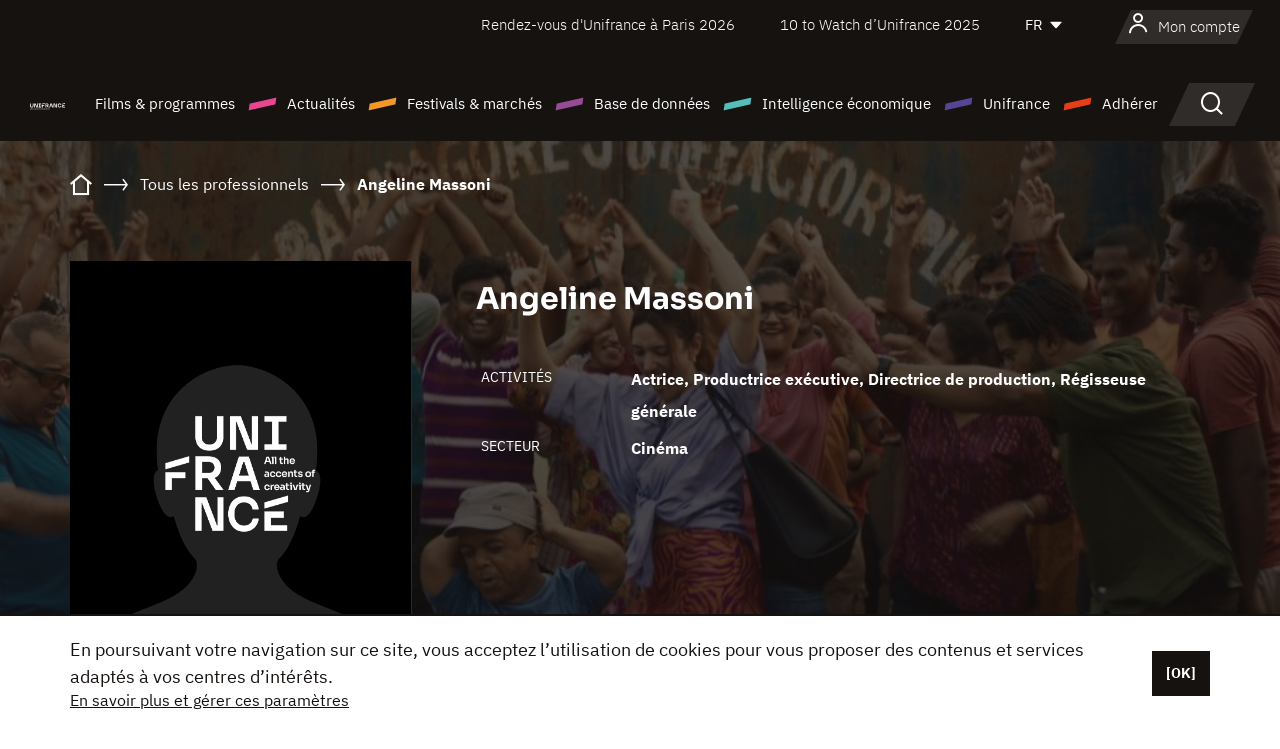

--- FILE ---
content_type: text/html;charset=utf-8
request_url: https://www.unifrance.org/annuaires/personne/324866/angeline-massoni
body_size: 14791
content:
<!DOCTYPE html><html lang="fr" prefix="og: http://ogp.me/ns#"><head><script>(function(w,d,s,l,i){w[l]=w[l]||[];w[l].push({'gtm.start':
						new Date().getTime(),event:'gtm.js'});var f=d.getElementsByTagName(s)[0],
					j=d.createElement(s),dl=l!='dataLayer'?'&l='+l:'';j.async=true;j.src=
					'https://www.googletagmanager.com/gtm.js?id='+i+dl;f.parentNode.insertBefore(j,f);
			})(window,document,'script','dataLayer','GTM-N94R5GK');</script><meta charset="utf-8"/><title>Angeline Massoni - Unifrance</title><link rel="alternate" hreflang="en" href="https://en.unifrance.org/directories/person/324866/angeline-massoni"/><link rel="alternate" hreflang="es" href="https://es.unifrance.org/anuario/particulares/324866/angeline-massoni"/><link rel="alternate" hreflang="ja" href="https://japan.unifrance.org/映画関係者名鑑/人物/324866/angeline-massoni"/><meta content="width=device-width, initial-scale=1, shrink-to-fit=no" name="viewport"/><link type="image/x-icon" href="/ressources/internet/images/v2/favicon.svg" rel="shortcut icon"/><link type="image/x-icon" href="/ressources/internet/images/v2/favicon.svg" rel="icon"/><style>
				@font-face{font-family:IBMPlexSans;font-style:normal;font-weight:700;font-display:swap;src:local("IBMPlexSans"),url("/ressources/internet/fonts/IBMPlexSans/IBMPlexSans-700.ttf") format("truetype"),url("/ressources/internet/fonts/IBMPlexSans/IBMPlexSans-700.eot?#iefix") format("embedded-opentype"),url("/ressources/internet/fonts/IBMPlexSans/IBMPlexSans-700.woff2") format("woff2"),url("/ressources/internet/fonts/IBMPlexSans/IBMPlexSans-700.woff") format("woff"),url("/ressources/internet/fonts/IBMPlexSans/IBMPlexSans-700.svg") format("svg")}@font-face{font-family:IBMPlexSans;font-style:normal;font-weight:600;font-display:swap;src:local("IBMPlexSans"),url("/ressources/internet/fonts/IBMPlexSans/IBMPlexSans-600.ttf") format("truetype"),url("/ressources/internet/fonts/IBMPlexSans/IBMPlexSans-600.eot?#iefix") format("embedded-opentype"),url("/ressources/internet/fonts/IBMPlexSans/IBMPlexSans-600.woff2") format("woff2"),url("/ressources/internet/fonts/IBMPlexSans/IBMPlexSans-600.woff") format("woff"),url("/ressources/internet/fonts/IBMPlexSans/IBMPlexSans-600.svg") format("svg")}@font-face{font-family:IBMPlexSans;font-style:normal;font-weight:500;font-display:swap;src:local("IBMPlexSans"),url("/ressources/internet/fonts/IBMPlexSans/IBMPlexSans-500.ttf") format("truetype"),url("/ressources/internet/fonts/IBMPlexSans/IBMPlexSans-500.eot?#iefix") format("embedded-opentype"),url("/ressources/internet/fonts/IBMPlexSans/IBMPlexSans-500.woff2") format("woff2"),url("/ressources/internet/fonts/IBMPlexSans/IBMPlexSans-500.woff") format("woff"),url("/ressources/internet/fonts/IBMPlexSans/IBMPlexSans-500.svg") format("svg")}@font-face{font-family:IBMPlexSans;font-style:normal;font-weight:400;font-display:swap;src:local("IBMPlexSans"),url("/ressources/internet/fonts/IBMPlexSans/IBMPlexSans-400.ttf") format("truetype"),url("/ressources/internet/fonts/IBMPlexSans/IBMPlexSans-400.eot?#iefix") format("embedded-opentype"),url("/ressources/internet/fonts/IBMPlexSans/IBMPlexSans-400.woff2") format("woff2"),url("/ressources/internet/fonts/IBMPlexSans/IBMPlexSans-400.woff") format("woff"),url("/ressources/internet/fonts/IBMPlexSans/IBMPlexSans-400.svg") format("svg")}@font-face{font-family:IBMPlexSans;font-style:normal;font-weight:300;font-display:swap;src:local("IBMPlexSans"),url("/ressources/internet/fonts/IBMPlexSans/IBMPlexSans-300.ttf") format("truetype"),url("/ressources/internet/fonts/IBMPlexSans/IBMPlexSans-300.eot?#iefix") format("embedded-opentype"),url("/ressources/internet/fonts/IBMPlexSans/IBMPlexSans-300.woff2") format("woff2"),url("/ressources/internet/fonts/IBMPlexSans/IBMPlexSans-300.woff") format("woff"),url("/ressources/internet/fonts/IBMPlexSans/IBMPlexSans-300.svg") format("svg")}@font-face{font-family:IBMPlexSans;font-style:normal;font-weight:200;font-display:swap;src:local("IBMPlexSans"),url("/ressources/internet/fonts/IBMPlexSans/IBMPlexSans-200.ttf") format("truetype"),url("/ressources/internet/fonts/IBMPlexSans/IBMPlexSans-200.eot?#iefix") format("embedded-opentype"),url("/ressources/internet/fonts/IBMPlexSans/IBMPlexSans-200.woff2") format("woff2"),url("/ressources/internet/fonts/IBMPlexSans/IBMPlexSans-200.woff") format("woff"),url("/ressources/internet/fonts/IBMPlexSans/IBMPlexSans-200.svg") format("svg")}@font-face{font-family:IBMPlexSans;font-style:normal;font-weight:100;font-display:swap;src:local("IBMPlexSans"),url("/ressources/internet/fonts/IBMPlexSans/IBMPlexSans-100.ttf") format("truetype"),url("/ressources/internet/fonts/IBMPlexSans/IBMPlexSans-100.eot?#iefix") format("embedded-opentype"),url("/ressources/internet/fonts/IBMPlexSans/IBMPlexSans-100.woff2") format("woff2"),url("/ressources/internet/fonts/IBMPlexSans/IBMPlexSans-100.woff") format("woff"),url("/ressources/internet/fonts/IBMPlexSans/IBMPlexSans-100.svg") format("svg")}:root{--bs-blue:#55bdba;--bs-indigo:#6610f2;--bs-purple:#954b95;--bs-pink:#e94591;--bs-red:#e73e1a;--bs-orange:#f49726;--bs-yellow:#ffc107;--bs-green:#90c189;--bs-teal:#20c997;--bs-cyan:#0dcaf0;--bs-black:#151210;--bs-white:#fff;--bs-gray:#6c757d;--bs-gray-dark:#343a40;--bs-gray-100:#f8f9fa;--bs-gray-200:#e9ecef;--bs-gray-300:#dee2e6;--bs-gray-400:#ced4da;--bs-gray-500:#adb5bd;--bs-gray-600:#6c757d;--bs-gray-700:#495057;--bs-gray-800:#343a40;--bs-gray-900:#212529;--bs-primary:#74d1f6;--bs-black:#151210;--bs-pink:#e94591;--bs-orange:#f49726;--bs-purple:#954b95;--bs-blue:#55bdba;--bs-deep-purple:#554593;--bs-red:#e73e1a;--bs-green:#90c189;--bs-gray:#a6a096;--bs-brown:#816041;--bs-sand:#d8b882;--bs-primary-rgb:116,209,246;--bs-black-rgb:21,18,16;--bs-pink-rgb:233,69,145;--bs-orange-rgb:244,151,38;--bs-purple-rgb:149,75,149;--bs-blue-rgb:85,189,186;--bs-deep-purple-rgb:85,69,147;--bs-red-rgb:231,62,26;--bs-green-rgb:144,193,137;--bs-gray-rgb:166,160,150;--bs-brown-rgb:129,96,65;--bs-sand-rgb:216,184,130;--bs-white-rgb:255,255,255;--bs-black-rgb:21,18,16;--bs-body-color-rgb:21,18,16;--bs-body-bg-rgb:255,255,255;--bs-font-sans-serif:"IBMPlexSans";--bs-font-monospace:SFMono-Regular,Menlo,Monaco,Consolas,"Liberation Mono","Courier New",monospace;--bs-gradient:linear-gradient(180deg,rgba(255,255,255,0.15),rgba(255,255,255,0));--bs-body-font-family:IBMPlexSans;--bs-body-font-size:calc(1.285rem+0.42vw);--bs-body-font-weight:400;--bs-body-line-height:1.25;--bs-body-color:#151210;--bs-body-bg:#fff;--bs-border-width:1px;--bs-border-style:solid;--bs-border-color:#151210;--bs-border-color-translucent:rgba(21,18,16,0.175);--bs-border-radius:.375rem;--bs-border-radius-sm:.25rem;--bs-border-radius-lg:.5rem;--bs-border-radius-xl:1rem;--bs-border-radius-2xl:2rem;--bs-border-radius-pill:50rem;--bs-link-color:#74d1f6;--bs-link-hover-color:#5da7c5;--bs-code-color:#e94591;--bs-highlight-bg:#fff3cd}@media (min-width:1200px){:root{--bs-body-font-size:1.6rem}}*,::after,::before{box-sizing:border-box}@media (prefers-reduced-motion:no-preference){:root{scroll-behavior:smooth}}body{margin:0;font-family:var(--bs-body-font-family);font-size:var(--bs-body-font-size);font-weight:var(--bs-body-font-weight);line-height:var(--bs-body-line-height);color:var(--bs-body-color);text-align:var(--bs-body-text-align);background-color:var(--bs-body-bg);-webkit-text-size-adjust:100%}::-moz-focus-inner{padding:0;border-style:none}::-webkit-datetime-edit-day-field,::-webkit-datetime-edit-fields-wrapper,::-webkit-datetime-edit-hour-field,::-webkit-datetime-edit-minute,::-webkit-datetime-edit-month-field,::-webkit-datetime-edit-text,::-webkit-datetime-edit-year-field{padding:0}::-webkit-inner-spin-button{height:auto}::-webkit-search-decoration{-webkit-appearance:none}::-webkit-color-swatch-wrapper{padding:0}::file-selector-button{font:inherit;-webkit-appearance:button}iframe{border:0}:root{--bs-body-font-size:1.6rem}html{font-size:62.5%}*{-webkit-font-smoothing:antialiased;-moz-font-smoothing:antialiased;-moz-osx-font-smoothing:grayscale}@media (min-width:1280px){body{background:linear-gradient(180deg,#151210 0,#151210 12rem,#fff 12rem)}}body{font-family:IBMPlexSans}
			</style><link onload="this.onload=null;this.rel=&apos;stylesheet&apos;;this.media=&apos;all&apos;" as="style" href="/ressources/internet/css/bootstrap.min.css?t=1767688136596" rel="preload"/><link onload="this.onload=null;this.rel=&apos;stylesheet&apos;;this.media=&apos;all&apos;" media="screen and (min-width: 768px)" as="style" href="/ressources/internet/css/unifrance-desktop.min.css?t=1767688136596" rel="preload"/><link onload="this.onload=null;this.rel=&apos;stylesheet&apos;;this.media=&apos;all&apos;" media="screen and (max-width: 767px)" as="style" href="/ressources/internet/css/unifrance-mobile.min.css?t=1767688136596" rel="preload"/><link onload="this.onload=null;this.rel=&apos;stylesheet&apos;;this.media=&apos;all&apos;" media="screen and (min-width: 768px)" as="style" href="/ressources/internet/css/unifrance-person-desktop.min.css?t=1767688136596" rel="preload"/><link onload="this.onload=null;this.rel=&apos;stylesheet&apos;;this.media=&apos;all&apos;" media="screen and (max-width: 767px)" as="style" href="/ressources/internet/css/unifrance-person-mobile.min.css?t=1767688136596" rel="preload"/></head><body class=""><noscript><iframe style="display:none;visibility:hidden" width="0" height="0" src="https://www.googletagmanager.com/ns.html?id=GTM-N94R5GK"/></noscript><label hidden="hidden" id="moins">Voir moins</label><label hidden="hidden" id="plus">Voir tout</label><label hidden="hidden" id="inTotal">au total</label><label hidden="hidden" id="voirLaFiche">Voir la fiche</label><label hidden="hidden" id="allDep">Tous Departements</label><label hidden="hidden" id="showCaptchaModal">true</label><div class="site-wrapper"><div data-datemodification="1450533930638" data-promotionid="2070" style="display: none" class="appMobileOff headerInfos cookies-banner"><div class="cookies-banner--wrapper container"><div class="cookies-banner--txt"><p> En poursuivant votre navigation sur ce site, vous acceptez l’utilisation de cookies pour vous proposer des contenus et services adaptés à vos centres d’intérêts.</p><a class="moreInfos" target="_blank" href="https://www.unifrance.org/promotion/6820/titleClick">En savoir plus et gérer ces paramètres</a></div><div class="cookies-banner--actions"><a class="closeHeaderInfos btn btn-primary" href="#">[OK]</a></div><div class="clearfix"></div><div id="inform-and-ask" style="display: none; width: 300px; background-color: white; repeat: scroll 0% 0% white; border: 1px solid #cccccc; padding :10px 10px;text-align:center; position: fixed; top:30px; left:50%; margin-top:0px; margin-left:-150px; z-index:100000; opacity:1"><div>Etes vous sur?</div><div style="padding :10px 10px;text-align:center;"><button onclick="tagAnalyticsCNIL.CookieConsent.hideInform()" name="cancel" class="btn btn-red btn-pill btn-block">Non</button></div></div></div></div><header role="banner" class="site-header js-header-uni"><div class="site-header__inner"><div class="container"><div class="site-header__top d-none d-xl-flex align-items-center justify-content-end"><ul class="list-unstyled d-flex align-items-center m-0"><li><a href="https://www.unifrance.org/festivals-et-marches/650/rendez-vous-d-unifrance-a-paris/2026">
                                                    Rendez-vous d'Unifrance à Paris 2026
                                                    </a></li><li><a href="https://www.unifrance.org/festivals-et-marches/1236/10-to-watch-d-unifrance/2025">
                                                    10 to Watch d’Unifrance 2025
                                                    </a></li><li><div class="site-header__lang"><select name="langues" aria-label="Français" title="Français"><option value="https://www.unifrance.org/annuaires/personne/324866/angeline-massoni" selected="selected">FR</option><option value="https://en.unifrance.org/directories/person/324866/angeline-massoni">EN</option><option value="https://es.unifrance.org/anuario/particulares/324866/angeline-massoni">ES</option><option value="https://japan.unifrance.org/映画関係者名鑑/人物/324866/angeline-massoni">JA</option></select></div></li></ul></div><div tabindex="-1" id="main-menu" class="site-header__bottom d-flex align-items-center justify-content-xl-between"><div class="site-header__btn d-xl-none"><button class="btn-unstyled js-navbar-toggler navbar-toggler"><span aria-hidden="true" class="unificon unificon-menu"></span><span class="visually-hidden">Menu</span></button></div><div class="site-header__lang d-none"><select name="langues" aria-label="Français" title="Français"><option value="https://www.unifrance.org/annuaires/personne/324866/angeline-massoni" selected="selected">FR</option><option value="https://en.unifrance.org/directories/person/324866/angeline-massoni">EN</option><option value="https://es.unifrance.org/anuario/particulares/324866/angeline-massoni">ES</option><option value="https://japan.unifrance.org/映画関係者名鑑/人物/324866/angeline-massoni">JA</option></select></div><div class="dropdown-user-wrapper dropdown login-btn"><a title="Voir mon profil" id="dropdownUser" class="dropdown-toggle text-decoration-none" href="https://www.unifrance.org/login"><span class="avatar-navbar avatar-user"><span aria-hidden="true" class="unificon unificon-user"></span><span class="avatar-user-text">Mon compte</span></span></a></div><div class="site-header__logo"><a href="https://www.unifrance.org/"><img height="58" width="281" alt="UNIFRANCE - all the accents of creativity" src="/ressources/internet/images/v2/unifrance-header.svg" class="img-fluid"/></a></div><div class="site-header__nav"><div class="site-header__mobileTop d-xl-none"><div class="site-header__close"><button class="btn-unstyled js-navbar-toggler"><span aria-hidden="true" class="unificon unificon-close"></span><span class="visually-hidden">Rechercher</span></button></div><div class="site-header__logo-mobile"><a href=""><img height="58" width="281" alt="UNIFRANCE" src="/ressources/internet/images/v2/unifrance-header-dark.svg" class="img-fluid"/></a></div><div class="site-header__lang lang-mobile"><select name="langues" aria-label="Français" title="Français"><option value="https://www.unifrance.org/annuaires/personne/324866/angeline-massoni" selected="selected">FR</option><option value="https://en.unifrance.org/directories/person/324866/angeline-massoni">EN</option><option value="https://es.unifrance.org/anuario/particulares/324866/angeline-massoni">ES</option><option value="https://japan.unifrance.org/映画関係者名鑑/人物/324866/angeline-massoni">JA</option></select></div></div><nav aria-label="Navigation principale" class="site-header__menu"><ul class="navbar-nav level1 unif-list"><li class="nav-item d-xl-none"><a class="nav-item nav-link" href="">Accueil</a></li><li class="nav-item no-theme dropdown dropdown-hover"><button aria-expanded="true" data-bs-auto-close="outside" data-bs-toggle="dropdown" class="nav-item nav-link dropdown-toggle">Films &amp; programmes</button><div class="submenu dropdown-menu menu-type-big"><div class="submenu__inner"><div class="submenu__wrapper d-flex"><div class="submenu__item"><div class="submenu__title">FILMS &amp; PROGRAMMES FRANÇAIS</div><ul class="list-unstyled unif-list submenu__content"><li><a class="nav-item nav-link" href="https://www.unifrance.org/film/espace-longs-metrages">Longs-métrages</a></li><li><a class="nav-item nav-link" href="https://www.unifrance.org/film/espace-courts-metrages">Courts-métrages</a></li><li><a class="nav-item nav-link" href="https://www.unifrance.org/serie/espace-programme">Programmes audiovisuels</a></li><li><a class="nav-item nav-link" href="/vr">Œuvres immersives</a></li></ul></div><div class="submenu__item"><div class="submenu__title">PROFESSIONNELS : VISIONNER UNE ŒUVRE</div><ul class="list-unstyled unif-list submenu__content"><li><a class="nav-item nav-link" target="_blank" href="https://screeningroom.unifrance.org/">Screening Room</a><span aria-hidden="true" class="unificon unificon-link-external"></span></li><li><a class="nav-item nav-link" href="https://www.unifrance.org/espace-courts-metrages/shortFilmGallery">Short Film Gallery</a><span aria-hidden="true" class="unificon unificon-cadenas"></span></li></ul></div><div class="submenu__item"><div class="submenu__title">CHERCHER UN FILM OU UN PROGRAMME</div><ul class="list-unstyled unif-list submenu__content"><li><a href="https://www.unifrance.org/recherche/film" class="nav-item nav-link">Tous les films et programmes</a></li><li><a href="https://www.unifrance.org/recherche/film?genres=film.genre.fiction&sort=pertinence" class="nav-item nav-link">Fiction</a></li><li><a href="https://www.unifrance.org/recherche/film?genres=film.genre.documentaire&sort=pertinence" class="nav-item nav-link">Documentaire</a></li><li><a href="https://www.unifrance.org/recherche/film?genres=film.genre.animation&sort=pertinence" class="nav-item nav-link">Animation</a></li><li><a href="https://www.unifrance.org/recherche/film?metrage=film.format.audiovisuel&formatProgramme=audiovisuel.format.serie&sort=pertinence" class="nav-item nav-link">Séries</a></li></ul></div></div></div></div></li><li class="nav-item theme1 dropdown dropdown-hover"><button aria-expanded="true" data-bs-auto-close="outside" data-bs-toggle="dropdown" class="nav-item nav-link dropdown-toggle">Actualités</button><div class="submenu dropdown-menu menu-type-normal"><div class="submenu__inner"><div class="submenu__wrapper d-flex"><div class="submenu__item"><ul class="list-unstyled unif-list submenu__content"><li><a class="nav-item nav-link" href="https://www.unifrance.org/actualites">À la une</a></li><li><a href="https://www.unifrance.org/recherche/actualite?rubriques=actu.rubrique.chiffresinternational&sort=pertinence" class="nav-item nav-link">Box-office</a></li><li><a href="https://www.unifrance.org/recherche/actualite?rubriques=actu.rubrique.actuvideo&sort=pertinence" class="nav-item nav-link">En vidéo</a></li><li><a href="https://www.unifrance.org/recherche/actualite?rubriques=actu.rubrique.Entretiens&sort=pertinence" class="nav-item nav-link">Entretiens</a></li><li><a href="https://www.unifrance.org/recherche/actualite?rubriques=actu.rubrique.Revuedepresseetrangere&sort=pertinence" class="nav-item nav-link">Revue de presse étrangère</a></li><li><a class="nav-item nav-link" href="https://www.unifrance.org/mes-newsletters/">Newsletters</a></li></ul></div></div></div></div></li><li class="nav-item theme2 dropdown dropdown-hover"><button aria-expanded="true" data-bs-auto-close="outside" data-bs-toggle="dropdown" class="nav-item nav-link dropdown-toggle">Festivals &amp; marchés</button><div class="submenu dropdown-menu menu-type-normal"><div class="submenu__inner"><div class="submenu__wrapper d-flex"><div class="submenu__item"><ul class="list-unstyled unif-list submenu__content"><li><a class="nav-item nav-link" href="https://www.unifrance.org/festivals-et-marches">À la une</a></li><li><a href="https://www.unifrance.org/recherche/manifestation?type=manifestation.type.festivallm&type=manifestation.type.festivallmcm&sort=pertinence" class="nav-item nav-link">Manifestations cinéma</a></li><li><a href="https://www.unifrance.org/recherche/manifestation?type=manifestation.type.audiovisuel&sort=pertinence" class="nav-item nav-link">Manifestations audiovisuelles</a></li><li><a class="nav-item nav-link anchorLink" href="https://www.unifrance.org/festivals-et-marches#telechargements">Catalogues téléchargeables</a></li></ul></div></div></div></div></li><li class="nav-item theme3 dropdown dropdown-hover"><button aria-expanded="true" data-bs-auto-close="outside" data-bs-toggle="dropdown" class="nav-item nav-link dropdown-toggle">Base de données</button><div class="submenu dropdown-menu menu-type-big menu-type-large"><div class="submenu__inner"><div class="submenu__wrapper d-flex"><div class="submenu__item"><div class="submenu__title">CHERCHER UNE PERSONNE</div><ul class="list-unstyled unif-list submenu__content"><li><a href="https://www.unifrance.org/recherche/personne" class="nav-item nav-link">Tous les professionnels</a></li><li><a href="https://www.unifrance.org/recherche/personne?secteursAV=audiovisuel.secteur.audiovisuel&secteursAV=audiovisuel.secteur.cinema&nationalitePersonne=pays.fr&rolesSociete=societe.activitefilm.exportation&typeActivitesLiees=fr.openwide.unifrance.common.core.business.societe.model.Societe&sort=pertinence" class="nav-item nav-link">Vendeurs français</a></li><li><a href="https://www.unifrance.org/recherche/personne?secteursAV=audiovisuel.secteur.audiovisuel&activitesAV=audiovisuel.activite.achat" class="nav-item nav-link">Acheteurs audiovisuels étrangers</a></li></ul></div><div class="submenu__item"><div class="submenu__title">CHERCHER UNE SOCIÉTÉ</div><ul class="list-unstyled unif-list submenu__content"><li><a href="https://www.unifrance.org/recherche/societe" class="nav-item nav-link">Toutes les sociétés</a></li><li><a href="https://www.unifrance.org/recherche/societe?paysOrigine=pays.fr&rolesSociete=societe.activitefilm.exportation&sort=pertinence" class="nav-item nav-link">Vente internationale</a></li><li><a href="https://www.unifrance.org/recherche/societe?rolesSociete=societe.activitefilm.distributionetrangerCM&rolesSociete=societe.activitefilm.distributionetrangerLM&sort=pertinence" class="nav-item nav-link">Distribution cinéma à l’étranger</a></li><li><a href="https://www.unifrance.org/recherche/societe?rolesSociete=societe.activitefilm.coproduction&rolesSociete=societe.activitefilm.producteurassocie&rolesSociete=societe.activitefilm.productiondeleguee&rolesSociete=societe.activitefilm.productionetrangere&rolesSociete=societe.activitefilm.productionexecutive&sort=pertinence" class="nav-item nav-link">Production et coproduction</a></li><li><a href="https://www.unifrance.org/recherche/societe?activitesHF=societe.activitehorsfilm.editionvideo_cm&activitesHF=societe.activitehorsfilm.editionvideodvd&activitesHF=societe.activitehorsfilm.maisonedition&sort=pertinence" class="nav-item nav-link">Édition vidéo</a></li><li><a href="https://www.unifrance.org/recherche/societe?activitesHF=societe.activitehorsfilm.presseecrite&activitesHF=societe.activitehorsfilm.presseinternet&activitesHF=societe.activitehorsfilm.presseradio&activitesHF=societe.activitehorsfilm.pressetv&sort=pertinence" class="nav-item nav-link">Médias</a></li></ul></div><div class="submenu__item"><div class="submenu__title">CHERCHER PAR PAYS OU ZONE</div><div class="form-item d-flex flex-column gap-3"><select onchange="location = this.options[this.selectedIndex].value;" class="form-select-search order-2"><option value="">Choisir un pays</option><option value="https://www.unifrance.org/box-office/481/afrique-du-sud">Afrique du Sud</option><option value="https://www.unifrance.org/box-office/101/allemagne">Allemagne</option><option value="https://www.unifrance.org/box-office/508/arabie-saoudite">Arabie Saoudite</option><option value="https://www.unifrance.org/box-office/361/argentine">Argentine</option><option value="https://www.unifrance.org/box-office/74849/asie-pacifique-ap">Asie Pacifique AP</option><option value="https://www.unifrance.org/box-office/601/australie">Australie</option><option value="https://www.unifrance.org/box-office/102/autriche">Autriche</option><option value="https://www.unifrance.org/box-office/103/belgique">Belgique</option><option value="https://www.unifrance.org/box-office/180/bielorussie">Bi&eacute;lorussie</option><option value="https://www.unifrance.org/box-office/362/bolivie">Bolivie</option><option value="https://www.unifrance.org/box-office/204/bosnie-herzegovine">Bosnie-Herz&eacute;govine</option><option value="https://www.unifrance.org/box-office/363/bresil">Br&eacute;sil</option><option value="https://www.unifrance.org/box-office/163/bulgarie">Bulgarie</option><option value="https://www.unifrance.org/box-office/711/cambodge">Cambodge</option><option value="https://www.unifrance.org/box-office/202/canada">Canada</option><option value="https://www.unifrance.org/box-office/364/chili">Chili</option><option value="https://www.unifrance.org/box-office/731/chine">Chine</option><option value="https://www.unifrance.org/box-office/104/chypre">Chypre</option><option value="https://www.unifrance.org/box-office/365/colombie">Colombie</option><option value="https://www.unifrance.org/box-office/733/coree-du-sud">Cor&eacute;e du Sud</option><option value="https://www.unifrance.org/box-office/301/costa-rica">Costa Rica</option><option value="https://www.unifrance.org/box-office/159/croatie">Croatie</option><option value="https://www.unifrance.org/box-office/415/cote-d-ivoire">C&ocirc;te d'Ivoire</option><option value="https://www.unifrance.org/box-office/118/danemark">Danemark</option><option value="https://www.unifrance.org/box-office/106/espagne">Espagne</option><option value="https://www.unifrance.org/box-office/182/estonie">Estonie</option><option value="https://www.unifrance.org/box-office/119/finlande">Finlande</option><option value="https://www.unifrance.org/box-office/108/grece">Gr&egrave;ce</option><option value="https://www.unifrance.org/box-office/721/hong-kong">Hong Kong</option><option value="https://www.unifrance.org/box-office/164/hongrie">Hongrie</option><option value="https://www.unifrance.org/box-office/703/inde">Inde</option><option value="https://www.unifrance.org/box-office/722/indonesie">Indon&eacute;sie</option><option value="https://www.unifrance.org/box-office/120/islande">Islande</option><option value="https://www.unifrance.org/box-office/521/israel">Isra&euml;l</option><option value="https://www.unifrance.org/box-office/109/italie">Italie</option><option value="https://www.unifrance.org/box-office/740/japon">Japon</option><option value="https://www.unifrance.org/box-office/397/kazakhstan">Kazakhstan</option><option value="https://www.unifrance.org/box-office/184/lettonie">Lettonie</option><option value="https://www.unifrance.org/box-office/74786/liban">Liban</option><option value="https://www.unifrance.org/box-office/185/lituanie">Lituanie</option><option value="https://www.unifrance.org/box-office/100/macedoine-du-nord">Mac&eacute;doine du Nord</option><option value="https://www.unifrance.org/box-office/723/malaisie">Malaisie</option><option value="https://www.unifrance.org/box-office/402/maroc">Maroc</option><option value="https://www.unifrance.org/box-office/367/mexique">Mexique</option><option value="https://www.unifrance.org/box-office/464/nigeria">Nigeria</option><option value="https://www.unifrance.org/box-office/121/norvege">Norv&egrave;ge</option><option value="https://www.unifrance.org/box-office/605/nouvelle-zelande">Nouvelle-Z&eacute;lande</option><option value="https://www.unifrance.org/box-office/368/paraguay">Paraguay</option><option value="https://www.unifrance.org/box-office/111/pays-bas">Pays-Bas</option><option value="https://www.unifrance.org/box-office/724/philippines">Philippines</option><option value="https://www.unifrance.org/box-office/165/pologne">Pologne</option><option value="https://www.unifrance.org/box-office/112/portugal">Portugal</option><option value="https://www.unifrance.org/box-office/74794/perou">P&eacute;rou</option><option value="https://www.unifrance.org/box-office/20201/quebec">Qu&eacute;bec</option><option value="https://www.unifrance.org/box-office/166/roumanie">Roumanie</option><option value="https://www.unifrance.org/box-office/107/royaume-uni">Royaume-Uni</option><option value="https://www.unifrance.org/box-office/168/russie">Russie</option><option value="https://www.unifrance.org/box-office/167/republique-tcheque">R&eacute;publique tch&egrave;que</option><option value="https://www.unifrance.org/box-office/408/serbie">Serbie</option><option value="https://www.unifrance.org/box-office/725/singapour">Singapour</option><option value="https://www.unifrance.org/box-office/169/slovaquie">Slovaquie</option><option value="https://www.unifrance.org/box-office/158/slovenie">Slov&eacute;nie</option><option value="https://www.unifrance.org/box-office/113/suisse">Suisse</option><option value="https://www.unifrance.org/box-office/122/suede">Su&egrave;de</option><option value="https://www.unifrance.org/box-office/727/taiwan">Ta&iuml;wan</option><option value="https://www.unifrance.org/box-office/726/thailande">Tha&iuml;lande</option><option value="https://www.unifrance.org/box-office/403/tunisie">Tunisie</option><option value="https://www.unifrance.org/box-office/114/turquie">Turquie</option><option value="https://www.unifrance.org/box-office/186/ukraine">Ukraine</option><option value="https://www.unifrance.org/box-office/370/uruguay">Uruguay</option><option value="https://www.unifrance.org/box-office/371/venezuela">Venezuela</option><option value="https://www.unifrance.org/box-office/713/vietnam">Vietnam</option><option value="https://www.unifrance.org/box-office/492/egypte">&Eacute;gypte</option><option value="https://www.unifrance.org/box-office/511/emirats-arabes-unis">&Eacute;mirats arabes unis</option><option value="https://www.unifrance.org/box-office/366/equateur">&Eacute;quateur</option><option value="https://www.unifrance.org/box-office/201/etats-unis">&Eacute;tats-Unis</option></select><select onchange="location = this.options[this.selectedIndex].value;" class="form-select-search order-2"><option value="">Choisir une zone géographique</option><option value="https://www.unifrance.org/box-office/4/afrique">Afrique</option><option value="https://www.unifrance.org/box-office/2/amerique-du-nord">Am&eacute;rique du Nord</option><option value="https://www.unifrance.org/box-office/3/amerique-latine">Am&eacute;rique latine</option><option value="https://www.unifrance.org/box-office/7/asie">Asie</option><option value="https://www.unifrance.org/box-office/8/europe-centrale-et-orientale">Europe centrale et orientale</option><option value="https://www.unifrance.org/box-office/1/europe-occidentale">Europe occidentale</option><option value="https://www.unifrance.org/box-office/74807/monde">Monde</option><option value="https://www.unifrance.org/box-office/5/moyen-orient">Moyen-Orient</option><option value="https://www.unifrance.org/box-office/6/oceanie">Oc&eacute;anie</option></select></div><div class="submenu__title">CHERCHER PAR GENRE</div><div class="form-item d-flex flex-column"><select onchange="if($(&apos;#showCaptchaModal&apos;).text() === &apos;true&apos;) { $(&apos;#captchaModalForm&apos;).attr(&apos;action&apos;, this.options[this.selectedIndex].value); $(&apos;#captchaModal&apos;).modal(&apos;show&apos;); } else location = this.options[this.selectedIndex].value;" class="form-select-search order-2"><option value="">Choisir un genre</option><option value="https://www.unifrance.org/recherche/film?genres=film.genre.animation&amp;sort=pertinence">Animation</option><option value="https://www.unifrance.org/recherche/film?genres=film.genre.clip&amp;sort=pertinence">Clip</option><option value="https://www.unifrance.org/recherche/film?genres=film.genre.documentaire&amp;sort=pertinence">Documentaire</option><option value="https://www.unifrance.org/recherche/film?genres=film.genre.experimental&amp;sort=pertinence">Expérimental</option><option value="https://www.unifrance.org/recherche/film?genres=film.genre.fiction&amp;sort=pertinence">Fiction</option><option value="https://www.unifrance.org/recherche/film?genres=film.genre.spectaclevivant&amp;sort=pertinence">Spectacle Vivant</option></select></div></div><div class="submenu__item"><div class="submenu__title">CONDITIONS DE RÉFÉRENCEMENT</div><ul class="list-unstyled unif-list submenu__content"><li><a class="nav-item nav-link" href="https://www.unifrance.org/corporate/referencement-oeuvres-societes-personnes">Référencement oeuvres, sociétés et personnes</a></li></ul></div></div></div></div></li><li class="nav-item theme4 dropdown dropdown-hover"><button aria-expanded="true" data-bs-auto-close="outside" data-bs-toggle="dropdown" class="nav-item nav-link dropdown-toggle">Intelligence économique</button><div class="submenu dropdown-menu menu-type-normal"><div class="submenu__inner"><div class="submenu__wrapper d-flex"><div class="submenu__item"><ul class="list-unstyled unif-list submenu__content"><li><a class="nav-item nav-link" href="https://www.unifrance.org/box-office/74807/monde">Données économiques à l'international</a></li><li><a class="nav-item nav-link" href="https://www.unifrance.org/box-office">Données économiques par pays ou zone géographique</a></li><li><a href="https://www.unifrance.org/recherche/actualite?rubriques=actu.rubrique.etudes&sort=pertinence" class="nav-item nav-link">Études &amp; bilans annuels</a></li><li><a href="https://www.unifrance.org/recherche/actualite?rubriques=actu.rubrique.veillenumerique&sort=pertinence" class="nav-item nav-link">Veille numérique</a></li></ul></div></div></div></div></li><li class="nav-item theme5 dropdown dropdown-hover"><button aria-expanded="true" data-bs-auto-close="outside" data-bs-toggle="dropdown" class="nav-item nav-link dropdown-toggle">Unifrance</button><div class="submenu dropdown-menu menu-type-normal"><div class="submenu__inner"><div class="submenu__wrapper d-flex"><div class="submenu__item"><ul class="list-unstyled unif-list submenu__content"><li><a class="nav-item nav-link" href="https://www.unifrance.org/corporate/missions">Missions</a></li><li><a class="nav-item nav-link" href="https://www.unifrance.org/corporate/organigramme">Organigramme</a></li><li><a class="nav-item nav-link" href="https://www.unifrance.org/corporate/instances">Instances</a></li><li><a class="nav-item nav-link" href="https://www.unifrance.org/corporate/bureaux-etranger">Bureaux à l’étranger</a></li><li><a class="nav-item nav-link" href="https://www.unifrance.org/corporate/partenaires">Partenaires</a></li><li><a class="nav-item nav-link" href="https://www.unifrance.org/corporate/fonds-de-dotation">Fonds de dotation Unifrance</a></li><li><a class="nav-item nav-link" href="https://www.unifrance.org/corporate/recrutement">Recrutement</a></li><li><a class="nav-item nav-link" href="https://www.unifrance.org/corporate/valeurs">Valeurs</a></li><li><a class="nav-item nav-link" href="https://www.unifrance.org/corporate/vhss">VHSS</a></li></ul></div></div></div></div></li><li class="nav-item theme6 dropdown dropdown-hover"><button aria-expanded="true" data-bs-auto-close="outside" data-bs-toggle="dropdown" class="nav-item nav-link dropdown-toggle">Adhérer</button><div class="submenu dropdown-menu menu-type-big"><div class="submenu__inner"><div class="submenu__wrapper d-flex"><div class="submenu__item"><div class="submenu__title">PROFESSIONNELS DU CINÉMA</div><ul class="list-unstyled unif-list submenu__content"><li><a class="nav-item nav-link" href="https://www.unifrance.org/corporate/producteurs-longs-metrages">Producteurs de longs-métrages</a></li><li><a class="nav-item nav-link" href="https://www.unifrance.org/corporate/exportateurs-longs-metrages">Exportateurs de longs-métrages</a></li><li><a class="nav-item nav-link" href="https://www.unifrance.org/corporate/distributeurs-court-metrages">Producteurs et distributeurs de courts-métrages ou d’œuvres immersives</a></li><li><a class="nav-item nav-link" href="https://www.unifrance.org/corporate/artistes">Réalisateurs, acteurs, scénaristes, compositeurs et agents artistiques</a></li></ul></div><div class="submenu__item"><div class="submenu__title">PROFESSIONNELS DE L’AUDIOVISUEL</div><ul class="list-unstyled unif-list submenu__content"><li><a class="nav-item nav-link" href="https://www.unifrance.org/corporate/distributeurs-oeuvres-audiovisuelles">Distributeurs d’œuvres audiovisuelles</a></li><li><a class="nav-item nav-link" href="https://www.unifrance.org/corporate/producteurs-oeuvres-audiovisuelles">Producteurs d’œuvres audiovisuelles</a></li><li><a class="nav-item nav-link" href="https://www.unifrance.org/corporate/artistes">Réalisateurs, acteurs, scénaristes, compositeurs et agents artistiques</a></li></ul></div></div></div></div></li></ul></nav><div class="site-header__links-mobile d-xl-none"><ul class="list-unstyled"><li><a href="https://www.unifrance.org/festivals-et-marches/650/rendez-vous-d-unifrance-a-paris/2026">
                                                            Rendez-vous d'Unifrance à Paris 2026
                                                            </a></li><li><a href="https://www.unifrance.org/festivals-et-marches/1236/10-to-watch-d-unifrance/2025">
                                                            10 to Watch d’Unifrance 2025
                                                            </a></li></ul></div></div><div tabindex="-1" class="site-header__search" id="main-search"><button onclick="setTimeout(function(){$(&apos;#modal-search__input&apos;).focus();}, 500)" data-bs-target="#searchModal" data-bs-toggle="modal" class="btn-unstyled"><span aria-hidden="true" class="unificon unificon-search"></span><span class="visually-hidden">Rechercher</span></button></div></div></div></div></header><div class="site-wrapper"><main tabindex="-1" role="main" class="site-content" id="main-content"><div class="jumbotron uni-banner text-white bg-black page-jumbotron"><div class="embed-img"><picture><img alt="Angeline Massoni - &copy; YZE - RB Image - Studiocanal - TF1 Films Production" title="Angeline Massoni - &copy; YZE - RB Image - Studiocanal - TF1 Films Production" width="1024" height="429" src="https://medias.unifrance.org/medias/210/101/288210/format_page/angeline-massoni.jpg"/></picture></div><div class="jumbotron-inner"><div class="breadcrumb-wrapper container d-none d-lg-block"><nav aria-label="Fil d&apos;Ariane"><ol typeof="BreadcrumbList" vocab="http://schema.org/" class="breadcrumb"><li typeof="ListItem" property="itemListElement" class="breadcrumb-item"><a typeof="WebPage" property="item" href="https://www.unifrance.org/"><span aria-hidden="true" class="unificon unificon-home"></span><span class="d-none" property="id">https://www.unifrance.org/</span><span class="d-none" property="name">Accueil</span></a><meta content="1" property="position"/></li><li typeof="ListItem" property="itemListElement" class="breadcrumb-item"><a typeof="WebPage" property="item" href="https://www.unifrance.org/recherche/personne"><span class="d-none" property="id">https://www.unifrance.org/recherche/personne</span><span property="name">Tous les professionnels</span></a><meta content="2" property="position"/></li><li typeof="ListItem" property="itemListElement" class="breadcrumb-item active"><span property="name">Angeline Massoni</span><meta content="3" property="position"/></li></ol></nav></div><div class="d-lg-none container prevLink"><a href="https://www.unifrance.org/recherche/personne" class="link-back"><span aria-hidden="true" class="unificon unificon-arrow-right-long"></span><span>Tous les professionnels</span></a></div><div class="container"><div class="jumbotron__content"><div class="jumbotron__image jumbotron-gallery"><a data-pswp-height="" data-pswp-width="" data-size="" href="https://medias.unifrance.org/medias/155/196/50331/visuel/generique-personne-defaut.png"><picture><img class="img-fluid" border="0" alt="Angeline Massoni" title="Angeline Massoni" width="1167" height="1454" src="https://medias.unifrance.org/medias/155/196/50331/visuel/generique-personne-defaut.png"/></picture></a></div><h1 class="jumbotron__title person-title like-h1">Angeline Massoni</h1><div class="jumbotron__infos"><p class="info"><span class="info__label small text-uppercase">Activités</span><strong>Actrice, Productrice exécutive, Directrice de production, Régisseuse générale</strong></p><p class="info"><span class="info__label small text-uppercase">Secteur</span><strong>Cinéma</strong></p><div class="jumbotron__btn d-sm-flex justify-content-md-end"></div></div></div></div></div></div><div class="container page-sheet"><div class="row"><div class="col-lg-4"><div class="sticky-wrapper"><div class="sticky js-sticky-summary" id="scrollspy"><picture class="scrollspy__image"><img style="padding-top:23px; padding-bottom:23px;" border="0" alt="Angeline Massoni" title="Angeline Massoni" width="220" height="274" src="https://medias.unifrance.org/medias/155/196/50331/visuel/generique-personne-defaut.png" loading="lazy"/></picture><div class="scrollspy__nav js-sticky-summary-nav"><ul class="scrollspy__list js-summary-list-data"></ul></div><div class="scrollspy__btn d-flex gap-3 align-items-start"><span class="scrollspy__btn-summary d-lg-none"><button data-bs-target="#summaryModal" data-bs-toggle="modal" class="btn btn-secondary justify-content-center p-0"><span aria-hidden="true" class="unificon unificon-liste"></span><span class="d-inline p-2">Sommaire de la fiche</span></button></span><div class="popover-wrapper"><button data-bs-custom-class="popover-partager" data-bs-placement="right" data-bs-toggle="popover" data-bs-trigger="click" aria-label="Partager" type="button" class="btn btn-primary"><span aria-hidden="true" class="unificon unificon-partage me-0 me-md-3 me-xxl-5"></span><span class="d-none d-lg-block">Partager</span></button><div class="popover-content d-none"><ul class="list-unstyled"><li><a target="_blank" href="https://www.facebook.com/sharer/sharer.php?u=https://www.unifrance.org/annuaires/personne/324866/angeline-massoni"><span class="unificon"><img class="align-top" alt="Facebook" title="Facebook" width="35" height="35" src="https://medias.unifrance.org/medias/228/86/284388/visuel/facebook.svg" loading="lazy"/></span><span class="text">Facebook</span></a></li><li><a target="_blank" href="mailto:?body=https://www.unifrance.org/annuaires/personne/324866/angeline-massoni&subject=Angeline Massoni"><span aria-hidden="true" class="unificon unificon-enveloppe"></span><span class="text">Mail</span></a></li></ul></div></div><div><button onclick="$(&apos;.login-btn a&apos;)[0].click(); return false;" href="https://www.unifrance.org/login" class="btn btn-primary btn-active"><span aria-hidden="true" class="unificon unificon-favori icon-un-active me-0 me-md-3 me-xxl-5"></span><span class="text-un-active">Favori</span></button></div></div></div></div><div aria-hidden="true" aria-labelledby="summaryModalTitle" tabindex="-1" data-bs-keyboard="true" id="summaryModal" class="modal modal-summary fade"><div class="modal-dialog"><div class="modal-content"><div class="modal-body"><div class="container"><div class="d-flex justify-content-between align-items-center modal-search__header"><div class="site-header__logo modal-search__logo"><a href="#"><img height="58" width="281" loading="lazy" alt="" src="/ressources/internet/images/v2/unifrance-header-dark.svg" class="img-fluid"/></a></div><button aria-label="Fermer le sommaire" data-bs-dismiss="modal" class="btn-close" type="button"><span class="visually-hidden">Fermer</span><span aria-hidden="true" class="unificon unificon-close"></span></button></div><div class="modal-summary__inner"><div class="modal-summary__form"><p class="modal-summary__subtitle">Sommaire</p><h2 class="modal-summary__title" id="summaryModalTitle">Angeline Massoni</h2><div class="modal-summary__content"><div class="scrollspy-nav-madal js-sticky-summary-modal"></div></div></div></div></div></div></div></div></div></div><div class="col-lg-8 ps-xl-0"><div class="scrollspy-content"><div class="js-summary-source"><div id="societeFilmographie" class="page-sheet-section"><div class="title-h2 title-h2--oneIcone "><h2 class="d-flex justify-content-start" id=""><span aria-hidden="true" class="unificon unificon-chevron-left"></span><span class="title-text">Filmographie</span><span class="fw-normal">(25)</span></h2></div><div class="page-sheet-inner"><div class="collapse-wrapper"><div class="table-filter"><form aria-label="Form" action="#" class="filter-select"><div class="form-item gap-4"><select data-filter-name="filmographie" class="form-select-filter dataFilter"><option value="">Tous Rôles</option><option value="personne.activitefilm.acteur">Acteur (1)</option><option value="personne.activitefilm.directeurproduction">Directeur de production (22)</option><option value="personne.activitefilm.producteurexecutif">Producteur exécutif (1)</option><option value="personne.activitefilm.regisseur">Régisseur général (1)</option></select></div></form></div><div class="card-movie__wrapper mt-8"><div class="scroll-slider js-scroll-slider slick-four" id="filmographie"><div style="" data-filters="|film.format.long||personne.activitefilm.directeurproduction||" class="link-extension card-movie d-flex flex-column"><div class="card-movie__text order-2"><h3 class="like-h4"><a href="https://www.unifrance.org/film/60105/delocalises">D&eacute;localis&eacute;s</a></h3><div class="card-date d-flex"><time datetime="2024-01-01">(2024)</time></div></div><div class="card-movie__img order-1"><picture><img class="img-fluid" alt="media" title="media" width="293" height="400" src="https://medias.unifrance.org/medias/210/106/289490/format_web/media.jpg" loading="lazy"/></picture></div></div><div style="" data-filters="|film.format.long||personne.activitefilm.directeurproduction||" class="link-extension card-movie d-flex flex-column"><div class="card-movie__text order-2"><h3 class="like-h4"><a href="https://www.unifrance.org/film/56649/louise-violet">Louise Violet</a></h3><div class="card-date d-flex"><time datetime="2023-01-01">(2023)</time></div></div><div class="card-movie__img order-1"><picture><img class="img-fluid" alt="media" title="media" width="294" height="400" src="https://medias.unifrance.org/medias/66/79/282434/format_web/media.jpg" loading="lazy"/></picture></div></div><div style="" data-filters="|film.format.long||personne.activitefilm.directeurproduction||" class="link-extension card-movie d-flex flex-column"><div class="card-movie__text order-2"><h3 class="like-h4"><a href="https://www.unifrance.org/film/54922/la-passion-de-dodin-bouffant">La Passion de Dodin Bouffant</a></h3><div class="card-date d-flex"><time datetime="2023-01-01">(2023)</time></div></div><div class="card-movie__img order-1"><picture><img class="img-fluid" alt="media" title="media" width="293" height="400" src="https://medias.unifrance.org/medias/117/28/269429/format_web/media.jpg" loading="lazy"/></picture></div></div><div style="" data-filters="|film.format.long||personne.activitefilm.producteurexecutif||" class="link-extension card-movie d-flex flex-column"><div class="card-movie__text order-2"><h3 class="like-h4"><a href="https://www.unifrance.org/film/55335/marinette">Marinette</a></h3><div class="card-date d-flex"><time datetime="2022-01-01">(2022)</time></div></div><div class="card-movie__img order-1"><picture><img class="img-fluid" alt="media" title="media" width="294" height="400" src="https://medias.unifrance.org/medias/25/6/263705/format_web/media.jpg" loading="lazy"/></picture></div></div><div style="" data-filters="|film.format.long||personne.activitefilm.directeurproduction||" class="link-extension card-movie d-flex flex-column"><div class="card-movie__text order-2"><h3 class="like-h4"><a href="https://www.unifrance.org/film/52776/vous-n-aurez-pas-ma-haine">Vous n'aurez pas ma haine</a></h3><div class="card-date d-flex"><time datetime="2021-01-01">(2021)</time></div></div><div class="card-movie__img order-1"><picture><img class="img-fluid" alt="media" title="media" width="293" height="400" src="https://medias.unifrance.org/medias/254/225/254462/format_web/media.jpg" loading="lazy"/></picture></div></div><div style="" data-filters="|film.format.long||personne.activitefilm.directeurproduction||" class="link-extension card-movie d-flex flex-column"><div class="card-movie__text order-2"><h3 class="like-h4"><a href="https://www.unifrance.org/film/51868/la-fracture">La Fracture</a></h3><div class="card-date d-flex"><time datetime="2021-01-01">(2021)</time></div></div><div class="card-movie__img order-1"><picture><img class="img-fluid" alt="media" title="media" width="293" height="400" src="https://medias.unifrance.org/medias/45/163/238381/format_web/media.jpg" loading="lazy"/></picture></div></div><div style="" data-filters="|film.format.long||personne.activitefilm.directeurproduction||" class="link-extension card-movie d-flex flex-column"><div class="card-movie__text order-2"><h3 class="like-h4"><a href="https://www.unifrance.org/film/47272/fahim">Fahim</a></h3><div class="card-date d-flex"><time datetime="2019-01-01">(2019)</time></div></div><div class="card-movie__img order-1"><picture><img class="img-fluid" alt="media" title="media" width="295" height="400" src="https://medias.unifrance.org/medias/210/41/207314/format_web/media.jpg" loading="lazy"/></picture></div></div><div style="" data-filters="|film.format.long||personne.activitefilm.directeurproduction||" class="link-extension card-movie d-flex flex-column"><div class="card-movie__text order-2"><h3 class="like-h4"><a href="https://www.unifrance.org/film/42857/numero-une">Num&eacute;ro Une</a></h3><div class="card-date d-flex"><time datetime="2017-01-01">(2017)</time></div></div><div class="card-movie__img order-1"><picture><img class="img-fluid" alt="media" title="media" width="294" height="400" src="https://medias.unifrance.org/medias/243/189/179699/format_web/media.jpg" loading="lazy"/></picture></div></div><div style="" data-filters="|film.format.long||personne.activitefilm.directeurproduction||" class="link-extension card-movie d-flex flex-column"><div class="card-movie__text order-2"><h3 class="like-h4"><a href="https://www.unifrance.org/film/39711/eternite">&Eacute;ternit&eacute;</a></h3><div class="card-date d-flex"><time datetime="2015-01-01">(2015)</time></div></div><div class="card-movie__img order-1"><picture><img class="img-fluid" alt="media" title="media" width="300" height="400" src="https://medias.unifrance.org/medias/250/121/162298/format_web/media.jpg" loading="lazy"/></picture></div></div><div style="" data-filters="|film.format.long||personne.activitefilm.directeurproduction||" class="link-extension card-movie d-flex flex-column"><div class="card-movie__text order-2"><h3 class="like-h4"><a href="https://www.unifrance.org/film/38167/la-belle-saison">La Belle Saison</a></h3><div class="card-date d-flex"><time datetime="2015-01-01">(2015)</time></div></div><div class="card-movie__img order-1"><picture><img class="img-fluid" alt="media - Poster - FR" title="media - Poster - FR" width="297" height="400" src="https://medias.unifrance.org/medias/197/55/145349/format_web/media.jpg" loading="lazy"/></picture></div></div><div style="" data-filters="|film.format.long||personne.activitefilm.directeurproduction||" class="link-extension card-movie d-flex flex-column"><div class="card-movie__text order-2"><h3 class="like-h4"><a href="https://www.unifrance.org/film/34964/josephine">Jos&eacute;phine</a></h3><div class="card-date d-flex"><time datetime="2012-01-01">(2012)</time></div></div><div class="card-movie__img order-1"><picture><img class="img-fluid" alt="media" title="media" width="292" height="400" src="https://medias.unifrance.org/medias/162/137/100770/format_web/media.jpg" loading="lazy"/></picture></div></div><div style="" data-filters="|film.format.long||personne.activitefilm.directeurproduction||" class="link-extension card-movie d-flex flex-column"><div class="card-movie__text order-2"><h3 class="like-h4"><a href="https://www.unifrance.org/film/33094/une-estonienne-a-paris">Une Estonienne &agrave; Paris</a></h3><div class="card-date d-flex"><time datetime="2012-01-01">(2012)</time></div></div><div class="card-movie__img order-1"><picture><img class="img-fluid" alt="media" title="media" width="300" height="400" src="https://medias.unifrance.org/medias/106/84/87146/format_web/media.jpg" loading="lazy"/></picture></div></div><div style="" data-filters="|film.format.long||personne.activitefilm.directeurproduction||" class="link-extension card-movie d-flex flex-column"><div class="card-movie__text order-2"><h3 class="like-h4"><a href="https://www.unifrance.org/film/33096/la-pirogue">La Pirogue</a></h3><div class="card-date d-flex"><time datetime="2011-01-01">(2011)</time></div></div><div class="card-movie__img order-1"><picture><img class="img-fluid" alt="media" title="media" width="297" height="400" src="https://medias.unifrance.org/medias/130/68/83074/format_web/media.jpg" loading="lazy"/></picture></div></div><div style="" data-filters="|film.format.long||personne.activitefilm.directeurproduction||" class="link-extension card-movie d-flex flex-column"><div class="card-movie__text order-2"><h3 class="like-h4"><a href="https://www.unifrance.org/film/33170/camille-redouble">Camille redouble</a></h3><div class="card-date d-flex"><time datetime="2011-01-01">(2011)</time></div></div><div class="card-movie__img order-1"><picture><img class="img-fluid" alt="media" title="media" width="294" height="400" src="https://medias.unifrance.org/medias/117/66/82549/format_web/media.jpg" loading="lazy"/></picture></div></div><div style="" data-filters="|film.format.long||personne.activitefilm.directeurproduction||" class="link-extension card-movie d-flex flex-column"><div class="card-movie__text order-2"><h3 class="like-h4"><a href="https://www.unifrance.org/film/31648/louise-wimmer">Louise Wimmer</a></h3><div class="card-date d-flex"><time datetime="2011-01-01">(2011)</time></div></div><div class="card-movie__img order-1"><picture><img class="img-fluid" alt="media" title="media" width="283" height="400" src="https://medias.unifrance.org/medias/200/6/67272/format_web/media.jpg" loading="lazy"/></picture></div></div><div style="" data-filters="|film.format.long||personne.activitefilm.directeurproduction||" class="link-extension card-movie d-flex flex-column"><div class="card-movie__text order-2"><h3 class="like-h4"><a href="https://www.unifrance.org/film/30815/les-mains-en-l-air">Les Mains en l'air</a></h3><div class="card-date d-flex"><time datetime="2009-01-01">(2009)</time></div></div><div class="card-movie__img order-1"><picture><img class="img-fluid" alt="media" title="media" width="299" height="400" src="https://medias.unifrance.org/medias/166/171/43942/format_web/media.jpg" loading="lazy"/></picture></div></div><div style="" data-filters="|film.format.long||personne.activitefilm.directeurproduction||" class="link-extension card-movie d-flex flex-column"><div class="card-movie__text order-2"><h3 class="like-h4"><a href="https://www.unifrance.org/film/29641/la-folle-histoire-d-amour-de-simon-eskenazy">La Folle histoire d'amour de Simon Eskenazy</a></h3><div class="card-date d-flex"><time datetime="2008-01-01">(2008)</time></div></div><div class="card-movie__img order-1"><picture><img class="img-fluid" alt="media" title="media" width="294" height="399" src="https://medias.unifrance.org/medias/132/160/41092/format_web/media.gif" loading="lazy"/></picture></div></div><div style="" data-filters="|film.format.long||personne.activitefilm.directeurproduction||" class="link-extension card-movie d-flex flex-column"><div class="card-movie__text order-2"><h3 class="like-h4"><a href="https://www.unifrance.org/film/29464/le-voyage-aux-pyrenees">Le Voyage aux Pyr&eacute;n&eacute;es</a></h3><div class="card-date d-flex"><time datetime="2007-01-01">(2007)</time></div></div><div class="card-movie__img order-1"><picture><img class="img-fluid" alt="media" title="media" width="294" height="400" src="https://medias.unifrance.org/medias/38/133/34086/format_web/media.jpg" loading="lazy"/></picture></div></div><div style="" data-filters="|film.format.long||personne.activitefilm.directeurproduction||" class="link-extension card-movie d-flex flex-column"><div class="card-movie__text order-2"><h3 class="like-h4"><a href="https://www.unifrance.org/film/27302/parc">Parc</a></h3><div class="card-date d-flex"><time datetime="2006-01-01">(2006)</time></div></div><div class="card-movie__img order-1"><picture><img class="img-fluid" alt="media" title="media" width="299" height="400" src="https://medias.unifrance.org/medias/1/143/36609/format_web/media.jpg" loading="lazy"/></picture></div></div><div style="" data-filters="|film.format.long||personne.activitefilm.directeurproduction||" class="link-extension card-movie d-flex flex-column"><div class="card-movie__text order-2"><h3 class="like-h4"><a href="https://www.unifrance.org/film/27503/belle-toujours">Belle toujours</a></h3><div class="card-date d-flex"><time datetime="2006-01-01">(2006)</time></div></div><div class="card-movie__img order-1"><picture><img class="img-fluid" alt="media" title="media" width="300" height="400" src="https://medias.unifrance.org/medias/114/109/28018/format_web/media.jpg" loading="lazy"/></picture></div></div><div style="" data-filters="|film.format.long||personne.activitefilm.directeurproduction||" class="link-extension card-movie d-flex flex-column"><div class="card-movie__text order-2"><h3 class="like-h4"><a href="https://www.unifrance.org/film/25600/cache-cache">Cache-cache</a></h3><div class="card-date d-flex"><time datetime="2005-01-01">(2005)</time></div></div><div class="card-movie__img order-1"><picture><img class="img-fluid" alt="media" title="media" width="300" height="400" src="https://medias.unifrance.org/medias/194/6/1730/format_web/media.jpg" loading="lazy"/></picture></div></div><div style="" data-filters="|film.format.long||personne.activitefilm.directeurproduction||" class="link-extension card-movie d-flex flex-column"><div class="card-movie__text order-2"><h3 class="like-h4"><a href="https://www.unifrance.org/film/24544/le-silence">Le Silence</a></h3><div class="card-date d-flex"><time datetime="2004-01-01">(2004)</time></div></div><div class="card-movie__img order-1"><picture><img class="img-fluid" alt="media" title="media" width="300" height="400" src="https://medias.unifrance.org/medias/150/5/1430/format_web/media.jpg" loading="lazy"/></picture></div></div><div style="" data-filters="|film.format.long||personne.activitefilm.directeurproduction||" class="link-extension card-movie d-flex flex-column"><div class="card-movie__text order-2"><h3 class="like-h4"><a href="https://www.unifrance.org/film/24362/la-chose-publique">La Chose publique</a></h3><div class="card-date d-flex"><time datetime="2002-01-01">(2002)</time></div></div><div class="card-movie__img order-1"><picture><img class="img-fluid" alt="media" title="media" width="300" height="400" src="https://medias.unifrance.org/medias/103/4/1127/format_web/media.jpg" loading="lazy"/></picture></div></div><div style="" data-filters="|film.format.long||personne.activitefilm.acteur||" class="link-extension card-movie d-flex flex-column"><div class="card-movie__text order-2"><h3 class="like-h4"><a href="https://www.unifrance.org/film/23154/la-vie-nue">La Vie nue</a></h3><div class="card-date d-flex"><time datetime="2001-01-01">(2001)</time></div></div><div class="card-movie__img order-1"><picture><img class="img-fluid" alt="media" title="media" width="299" height="400" src="https://medias.unifrance.org/medias/63/4/1087/format_web/media.jpg" loading="lazy"/></picture></div></div><div style="" data-filters="|film.format.long||personne.activitefilm.regisseur||" class="link-extension card-movie d-flex flex-column"><div class="card-movie__text order-2"><h3 class="like-h4"><a href="https://www.unifrance.org/film/21432/amour-d-enfance">Amour d'enfance</a></h3><div class="card-date d-flex"><time datetime="2001-01-01">(2001)</time></div></div><div class="card-movie__img order-1"><picture><img class="img-fluid" alt="media" title="media" width="298" height="400" src="https://medias.unifrance.org/medias/110/2/622/format_web/media.jpg" loading="lazy"/></picture></div></div></div><div style="display: none" class="noResult"><h2>Désolé, aucun résultat ne correspond à votre recherche.</h2></div></div><div style="" id="btn-filmographie" class="article-cards-btn "><button data-bs-target="#filmographie-modal" data-bs-toggle="modal" class="btn btn-primary uf-show-more"><span>Afficher plus<span class="fw-normal ms-2">(25)</span></span></button></div><div aria-hidden="true" aria-labelledby="articleMovieModalLabel" tabindex="-1" data-bs-keyboard="true" data-bs-backdrop="static" id="filmographie-modal" class="modal modal-article fade"><div class="modal-dialog"><div class="modal-content"><div class="modal-body"><div class="container"><div class="d-flex justify-content-between align-items-center modal-article__header"><div class="site-header__logo modal-article__logo"><a href="https://www.unifrance.org/"><img height="58" width="281" loading="lazy" alt="" src="/ressources/internet/images/v2/unifrance-header-dark.svg" class="img-fluid"/></a></div><button aria-label="Fermer la recherche" data-bs-dismiss="modal" class="btn-close" type="button"><span class="visually-hidden">Fermer</span><span aria-hidden="true" class="unificon unificon-close"></span></button></div><div class="modal-article__inner"><h2 class="modal-article__title like-h1">Filmographie</h2><div class="title-h3 title-h3--underlined"><h3>Films<span class="fw-normal">(25)</span></h3></div><div class="modal-article__list four-column"><div style="" data-filters="|film.format.long||personne.activitefilm.directeurproduction||" class="link-extension card-movie d-flex flex-column"><div class="card-movie__text order-2"><h3 class="like-h4"><a href="https://www.unifrance.org/film/60105/delocalises">D&eacute;localis&eacute;s</a></h3><div class="card-date d-flex"><time datetime="2024-01-01">(2024)</time></div></div><div class="card-movie__img order-1"><picture><img class="img-fluid" alt="media" title="media" width="293" height="400" src="https://medias.unifrance.org/medias/210/106/289490/format_web/media.jpg" loading="lazy"/></picture></div></div><div style="" data-filters="|film.format.long||personne.activitefilm.directeurproduction||" class="link-extension card-movie d-flex flex-column"><div class="card-movie__text order-2"><h3 class="like-h4"><a href="https://www.unifrance.org/film/56649/louise-violet">Louise Violet</a></h3><div class="card-date d-flex"><time datetime="2023-01-01">(2023)</time></div></div><div class="card-movie__img order-1"><picture><img class="img-fluid" alt="media" title="media" width="294" height="400" src="https://medias.unifrance.org/medias/66/79/282434/format_web/media.jpg" loading="lazy"/></picture></div></div><div style="" data-filters="|film.format.long||personne.activitefilm.directeurproduction||" class="link-extension card-movie d-flex flex-column"><div class="card-movie__text order-2"><h3 class="like-h4"><a href="https://www.unifrance.org/film/54922/la-passion-de-dodin-bouffant">La Passion de Dodin Bouffant</a></h3><div class="card-date d-flex"><time datetime="2023-01-01">(2023)</time></div></div><div class="card-movie__img order-1"><picture><img class="img-fluid" alt="media" title="media" width="293" height="400" src="https://medias.unifrance.org/medias/117/28/269429/format_web/media.jpg" loading="lazy"/></picture></div></div><div style="" data-filters="|film.format.long||personne.activitefilm.producteurexecutif||" class="link-extension card-movie d-flex flex-column"><div class="card-movie__text order-2"><h3 class="like-h4"><a href="https://www.unifrance.org/film/55335/marinette">Marinette</a></h3><div class="card-date d-flex"><time datetime="2022-01-01">(2022)</time></div></div><div class="card-movie__img order-1"><picture><img class="img-fluid" alt="media" title="media" width="294" height="400" src="https://medias.unifrance.org/medias/25/6/263705/format_web/media.jpg" loading="lazy"/></picture></div></div><div style="" data-filters="|film.format.long||personne.activitefilm.directeurproduction||" class="link-extension card-movie d-flex flex-column"><div class="card-movie__text order-2"><h3 class="like-h4"><a href="https://www.unifrance.org/film/52776/vous-n-aurez-pas-ma-haine">Vous n'aurez pas ma haine</a></h3><div class="card-date d-flex"><time datetime="2021-01-01">(2021)</time></div></div><div class="card-movie__img order-1"><picture><img class="img-fluid" alt="media" title="media" width="293" height="400" src="https://medias.unifrance.org/medias/254/225/254462/format_web/media.jpg" loading="lazy"/></picture></div></div><div style="" data-filters="|film.format.long||personne.activitefilm.directeurproduction||" class="link-extension card-movie d-flex flex-column"><div class="card-movie__text order-2"><h3 class="like-h4"><a href="https://www.unifrance.org/film/51868/la-fracture">La Fracture</a></h3><div class="card-date d-flex"><time datetime="2021-01-01">(2021)</time></div></div><div class="card-movie__img order-1"><picture><img class="img-fluid" alt="media" title="media" width="293" height="400" src="https://medias.unifrance.org/medias/45/163/238381/format_web/media.jpg" loading="lazy"/></picture></div></div><div style="" data-filters="|film.format.long||personne.activitefilm.directeurproduction||" class="link-extension card-movie d-flex flex-column"><div class="card-movie__text order-2"><h3 class="like-h4"><a href="https://www.unifrance.org/film/47272/fahim">Fahim</a></h3><div class="card-date d-flex"><time datetime="2019-01-01">(2019)</time></div></div><div class="card-movie__img order-1"><picture><img class="img-fluid" alt="media" title="media" width="295" height="400" src="https://medias.unifrance.org/medias/210/41/207314/format_web/media.jpg" loading="lazy"/></picture></div></div><div style="" data-filters="|film.format.long||personne.activitefilm.directeurproduction||" class="link-extension card-movie d-flex flex-column"><div class="card-movie__text order-2"><h3 class="like-h4"><a href="https://www.unifrance.org/film/42857/numero-une">Num&eacute;ro Une</a></h3><div class="card-date d-flex"><time datetime="2017-01-01">(2017)</time></div></div><div class="card-movie__img order-1"><picture><img class="img-fluid" alt="media" title="media" width="294" height="400" src="https://medias.unifrance.org/medias/243/189/179699/format_web/media.jpg" loading="lazy"/></picture></div></div><div style="" data-filters="|film.format.long||personne.activitefilm.directeurproduction||" class="link-extension card-movie d-flex flex-column"><div class="card-movie__text order-2"><h3 class="like-h4"><a href="https://www.unifrance.org/film/39711/eternite">&Eacute;ternit&eacute;</a></h3><div class="card-date d-flex"><time datetime="2015-01-01">(2015)</time></div></div><div class="card-movie__img order-1"><picture><img class="img-fluid" alt="media" title="media" width="300" height="400" src="https://medias.unifrance.org/medias/250/121/162298/format_web/media.jpg" loading="lazy"/></picture></div></div><div style="" data-filters="|film.format.long||personne.activitefilm.directeurproduction||" class="link-extension card-movie d-flex flex-column"><div class="card-movie__text order-2"><h3 class="like-h4"><a href="https://www.unifrance.org/film/38167/la-belle-saison">La Belle Saison</a></h3><div class="card-date d-flex"><time datetime="2015-01-01">(2015)</time></div></div><div class="card-movie__img order-1"><picture><img class="img-fluid" alt="media - Poster - FR" title="media - Poster - FR" width="297" height="400" src="https://medias.unifrance.org/medias/197/55/145349/format_web/media.jpg" loading="lazy"/></picture></div></div><div style="" data-filters="|film.format.long||personne.activitefilm.directeurproduction||" class="link-extension card-movie d-flex flex-column"><div class="card-movie__text order-2"><h3 class="like-h4"><a href="https://www.unifrance.org/film/34964/josephine">Jos&eacute;phine</a></h3><div class="card-date d-flex"><time datetime="2012-01-01">(2012)</time></div></div><div class="card-movie__img order-1"><picture><img class="img-fluid" alt="media" title="media" width="292" height="400" src="https://medias.unifrance.org/medias/162/137/100770/format_web/media.jpg" loading="lazy"/></picture></div></div><div style="" data-filters="|film.format.long||personne.activitefilm.directeurproduction||" class="link-extension card-movie d-flex flex-column"><div class="card-movie__text order-2"><h3 class="like-h4"><a href="https://www.unifrance.org/film/33094/une-estonienne-a-paris">Une Estonienne &agrave; Paris</a></h3><div class="card-date d-flex"><time datetime="2012-01-01">(2012)</time></div></div><div class="card-movie__img order-1"><picture><img class="img-fluid" alt="media" title="media" width="300" height="400" src="https://medias.unifrance.org/medias/106/84/87146/format_web/media.jpg" loading="lazy"/></picture></div></div><div style="" data-filters="|film.format.long||personne.activitefilm.directeurproduction||" class="link-extension card-movie d-flex flex-column"><div class="card-movie__text order-2"><h3 class="like-h4"><a href="https://www.unifrance.org/film/33096/la-pirogue">La Pirogue</a></h3><div class="card-date d-flex"><time datetime="2011-01-01">(2011)</time></div></div><div class="card-movie__img order-1"><picture><img class="img-fluid" alt="media" title="media" width="297" height="400" src="https://medias.unifrance.org/medias/130/68/83074/format_web/media.jpg" loading="lazy"/></picture></div></div><div style="" data-filters="|film.format.long||personne.activitefilm.directeurproduction||" class="link-extension card-movie d-flex flex-column"><div class="card-movie__text order-2"><h3 class="like-h4"><a href="https://www.unifrance.org/film/33170/camille-redouble">Camille redouble</a></h3><div class="card-date d-flex"><time datetime="2011-01-01">(2011)</time></div></div><div class="card-movie__img order-1"><picture><img class="img-fluid" alt="media" title="media" width="294" height="400" src="https://medias.unifrance.org/medias/117/66/82549/format_web/media.jpg" loading="lazy"/></picture></div></div><div style="" data-filters="|film.format.long||personne.activitefilm.directeurproduction||" class="link-extension card-movie d-flex flex-column"><div class="card-movie__text order-2"><h3 class="like-h4"><a href="https://www.unifrance.org/film/31648/louise-wimmer">Louise Wimmer</a></h3><div class="card-date d-flex"><time datetime="2011-01-01">(2011)</time></div></div><div class="card-movie__img order-1"><picture><img class="img-fluid" alt="media" title="media" width="283" height="400" src="https://medias.unifrance.org/medias/200/6/67272/format_web/media.jpg" loading="lazy"/></picture></div></div><div style="" data-filters="|film.format.long||personne.activitefilm.directeurproduction||" class="link-extension card-movie d-flex flex-column"><div class="card-movie__text order-2"><h3 class="like-h4"><a href="https://www.unifrance.org/film/30815/les-mains-en-l-air">Les Mains en l'air</a></h3><div class="card-date d-flex"><time datetime="2009-01-01">(2009)</time></div></div><div class="card-movie__img order-1"><picture><img class="img-fluid" alt="media" title="media" width="299" height="400" src="https://medias.unifrance.org/medias/166/171/43942/format_web/media.jpg" loading="lazy"/></picture></div></div><div style="" data-filters="|film.format.long||personne.activitefilm.directeurproduction||" class="link-extension card-movie d-flex flex-column"><div class="card-movie__text order-2"><h3 class="like-h4"><a href="https://www.unifrance.org/film/29641/la-folle-histoire-d-amour-de-simon-eskenazy">La Folle histoire d'amour de Simon Eskenazy</a></h3><div class="card-date d-flex"><time datetime="2008-01-01">(2008)</time></div></div><div class="card-movie__img order-1"><picture><img class="img-fluid" alt="media" title="media" width="294" height="399" src="https://medias.unifrance.org/medias/132/160/41092/format_web/media.gif" loading="lazy"/></picture></div></div><div style="" data-filters="|film.format.long||personne.activitefilm.directeurproduction||" class="link-extension card-movie d-flex flex-column"><div class="card-movie__text order-2"><h3 class="like-h4"><a href="https://www.unifrance.org/film/29464/le-voyage-aux-pyrenees">Le Voyage aux Pyr&eacute;n&eacute;es</a></h3><div class="card-date d-flex"><time datetime="2007-01-01">(2007)</time></div></div><div class="card-movie__img order-1"><picture><img class="img-fluid" alt="media" title="media" width="294" height="400" src="https://medias.unifrance.org/medias/38/133/34086/format_web/media.jpg" loading="lazy"/></picture></div></div><div style="" data-filters="|film.format.long||personne.activitefilm.directeurproduction||" class="link-extension card-movie d-flex flex-column"><div class="card-movie__text order-2"><h3 class="like-h4"><a href="https://www.unifrance.org/film/27302/parc">Parc</a></h3><div class="card-date d-flex"><time datetime="2006-01-01">(2006)</time></div></div><div class="card-movie__img order-1"><picture><img class="img-fluid" alt="media" title="media" width="299" height="400" src="https://medias.unifrance.org/medias/1/143/36609/format_web/media.jpg" loading="lazy"/></picture></div></div><div style="" data-filters="|film.format.long||personne.activitefilm.directeurproduction||" class="link-extension card-movie d-flex flex-column"><div class="card-movie__text order-2"><h3 class="like-h4"><a href="https://www.unifrance.org/film/27503/belle-toujours">Belle toujours</a></h3><div class="card-date d-flex"><time datetime="2006-01-01">(2006)</time></div></div><div class="card-movie__img order-1"><picture><img class="img-fluid" alt="media" title="media" width="300" height="400" src="https://medias.unifrance.org/medias/114/109/28018/format_web/media.jpg" loading="lazy"/></picture></div></div><div style="" data-filters="|film.format.long||personne.activitefilm.directeurproduction||" class="link-extension card-movie d-flex flex-column"><div class="card-movie__text order-2"><h3 class="like-h4"><a href="https://www.unifrance.org/film/25600/cache-cache">Cache-cache</a></h3><div class="card-date d-flex"><time datetime="2005-01-01">(2005)</time></div></div><div class="card-movie__img order-1"><picture><img class="img-fluid" alt="media" title="media" width="300" height="400" src="https://medias.unifrance.org/medias/194/6/1730/format_web/media.jpg" loading="lazy"/></picture></div></div><div style="" data-filters="|film.format.long||personne.activitefilm.directeurproduction||" class="link-extension card-movie d-flex flex-column"><div class="card-movie__text order-2"><h3 class="like-h4"><a href="https://www.unifrance.org/film/24544/le-silence">Le Silence</a></h3><div class="card-date d-flex"><time datetime="2004-01-01">(2004)</time></div></div><div class="card-movie__img order-1"><picture><img class="img-fluid" alt="media" title="media" width="300" height="400" src="https://medias.unifrance.org/medias/150/5/1430/format_web/media.jpg" loading="lazy"/></picture></div></div><div style="" data-filters="|film.format.long||personne.activitefilm.directeurproduction||" class="link-extension card-movie d-flex flex-column"><div class="card-movie__text order-2"><h3 class="like-h4"><a href="https://www.unifrance.org/film/24362/la-chose-publique">La Chose publique</a></h3><div class="card-date d-flex"><time datetime="2002-01-01">(2002)</time></div></div><div class="card-movie__img order-1"><picture><img class="img-fluid" alt="media" title="media" width="300" height="400" src="https://medias.unifrance.org/medias/103/4/1127/format_web/media.jpg" loading="lazy"/></picture></div></div><div style="" data-filters="|film.format.long||personne.activitefilm.acteur||" class="link-extension card-movie d-flex flex-column"><div class="card-movie__text order-2"><h3 class="like-h4"><a href="https://www.unifrance.org/film/23154/la-vie-nue">La Vie nue</a></h3><div class="card-date d-flex"><time datetime="2001-01-01">(2001)</time></div></div><div class="card-movie__img order-1"><picture><img class="img-fluid" alt="media" title="media" width="299" height="400" src="https://medias.unifrance.org/medias/63/4/1087/format_web/media.jpg" loading="lazy"/></picture></div></div><div style="" data-filters="|film.format.long||personne.activitefilm.regisseur||" class="link-extension card-movie d-flex flex-column"><div class="card-movie__text order-2"><h3 class="like-h4"><a href="https://www.unifrance.org/film/21432/amour-d-enfance">Amour d'enfance</a></h3><div class="card-date d-flex"><time datetime="2001-01-01">(2001)</time></div></div><div class="card-movie__img order-1"><picture><img class="img-fluid" alt="media" title="media" width="298" height="400" src="https://medias.unifrance.org/medias/110/2/622/format_web/media.jpg" loading="lazy"/></picture></div></div></div></div></div></div></div></div></div></div></div></div><div class="page-sheet-section"><div class="title-h2 title-h2--oneIcone "><h2 class="d-flex justify-content-start" id=""><span aria-hidden="true" class="unificon unificon-chevron-left"></span><span class="title-text">Contact</span></h2></div><div class="page-sheet-inner"><div class="d-flex flex-column flex-md-row gap-md-5"><ul class="list-unstyled d-flex flex-column flex-md-row gap-md-5"><div class="watch-online__inner gap-4  gap-xxl-6 border border-1 show-more-content "><div class="watch-online__text"><h4><span aria-hidden="true" class="unificon unificon-ic-cadenas"></span><b>Ce contenu est réservé aux personnes loggées.</b></h4><p class="ms-xxl-7 ms-xl-6 ms-sm-0 ms-md-6">Vous êtes adhérent ? Merci de vous connecter pour consulter les données restreintes. </p></div><div class="watch-online__btn ps-md-6 ps-xxl-0"><a onclick="$(&apos;.login-btn a&apos;)[0].click(); return false;" href="https://www.unifrance.org/login" class="btn btn-primary"><span>Se connecter</span></a></div></div></ul></div></div></div></div></div></div></div></div><div class="default-section big-slider__wrapper text-white bg-black mt-8"><div class="container"><div class="title-h2 title-h2--center"><h2 class="d-flex justify-content-center"><span aria-hidden="true" class="unificon unificon-chevron-left"></span><span class="title-text">Homepage Unifrance</span><span aria-hidden="true" class="unificon unificon-chevron-right"></span></h2></div><div class="row pt-6 pt-md-0 pt-xxl-6"><div class="slider-wrapper  mb-8 pb-5 mb-xl-0 pb-xl-0 d-sm-flex flex-sm-column "><div class="position-relative"><div data-slick="{&quot;slidesToShow&quot;: 3, &quot;autoplay&quot;: true, &quot;autoplaySpeed&quot;: 4000}" class="big-slider slick-big mb-3 mb-md-0"><div class="item"><div class="link-extension card-video "><div class="card-video__body d-flex align-items-center"><div class="ratio ratio-16x9"><picture><img height="360" width="480" loading="lazy" alt="" src="https://i.ytimg.com/vi/TrXf3rNOTO8/hqdefault.jpg" class="img-fluid"/></picture><span aria-hidden="true" class="video-player"><span aria-hidden="true" class="unificon unificon-arrow-player"></span></span></div></div><h4 class="card-video__title "><a target="_blank" href="https://www.youtube.com/watch?v=TrXf3rNOTO8">MyFrenchShorts: GiGi by Cynthia Calvi</a></h4></div></div><div class="item"><div class="link-extension card-video "><div class="card-video__body d-flex align-items-center"><div class="ratio ratio-16x9"><picture><img height="360" width="480" loading="lazy" alt="" src="https://i.ytimg.com/vi/gtc-_nV1zs8/hqdefault.jpg" class="img-fluid"/></picture><span aria-hidden="true" class="video-player"><span aria-hidden="true" class="unificon unificon-arrow-player"></span></span></div></div><h4 class="card-video__title "><a target="_blank" href="https://www.youtube.com/watch?v=gtc-_nV1zs8">French Cinema Award 2026: Cédric Klapisch</a></h4></div></div><div class="item"><div class="link-extension card-video "><div class="card-video__body d-flex align-items-center"><div class="ratio ratio-16x9"><picture><img height="360" width="480" loading="lazy" alt="" src="https://i.ytimg.com/vi/U89hFHtiZfs/hqdefault.jpg" class="img-fluid"/></picture><span aria-hidden="true" class="video-player"><span aria-hidden="true" class="unificon unificon-arrow-player"></span></span></div></div><h4 class="card-video__title "><a target="_blank" href="https://www.youtube.com/watch?v=U89hFHtiZfs">🎧 Anatomy of a Scene: Screenwriter</a></h4></div></div><div class="item"><div class="link-extension card-video "><div class="card-video__body d-flex align-items-center"><div class="ratio ratio-16x9"><picture><img height="360" width="480" loading="lazy" alt="" src="https://i.ytimg.com/vi/NhAB_eoaYAQ/hqdefault.jpg" class="img-fluid"/></picture><span aria-hidden="true" class="video-player"><span aria-hidden="true" class="unificon unificon-arrow-player"></span></span></div></div><h4 class="card-video__title "><a target="_blank" href="https://www.youtube.com/watch?v=NhAB_eoaYAQ">The Showrunner Series: Anne Landois on &#039;Spiral&#039; (Engrenages)</a></h4></div></div><div class="item"><div class="link-extension card-video "><div class="card-video__body d-flex align-items-center"><div class="ratio ratio-16x9"><picture><img height="360" width="480" loading="lazy" alt="" src="https://i.ytimg.com/vi/qIlheavTkf8/hqdefault.jpg" class="img-fluid"/></picture><span aria-hidden="true" class="video-player"><span aria-hidden="true" class="unificon unificon-arrow-player"></span></span></div></div><h4 class="card-video__title "><a target="_blank" href="https://www.youtube.com/watch?v=qIlheavTkf8">Tomorrow in Sight | Clip</a></h4></div></div><div class="item"><div class="link-extension card-video "><div class="card-video__body d-flex align-items-center"><div class="ratio ratio-16x9"><picture><img height="360" width="480" loading="lazy" alt="" src="https://i.ytimg.com/vi/NsMkrDLNcts/hqdefault.jpg" class="img-fluid"/></picture><span aria-hidden="true" class="video-player"><span aria-hidden="true" class="unificon unificon-arrow-player"></span></span></div></div><h4 class="card-video__title "><a target="_blank" href="https://www.youtube.com/watch?v=NsMkrDLNcts">Tomorrow in Sight : Suzy Bemba on &#039;Love Letters&#039; by Alice Douard</a></h4></div></div><div class="item"><div class="link-extension card-video "><div class="card-video__body d-flex align-items-center"><div class="ratio ratio-16x9"><picture><img height="360" width="480" loading="lazy" alt="" src="https://i.ytimg.com/vi/iWRG_u1OpNA/hqdefault.jpg" class="img-fluid"/></picture><span aria-hidden="true" class="video-player"><span aria-hidden="true" class="unificon unificon-arrow-player"></span></span></div></div><h4 class="card-video__title "><a target="_blank" href="https://www.youtube.com/watch?v=iWRG_u1OpNA">Duets: Julien Maury &amp; Raphaël Gesqua</a></h4></div></div><div class="item"><div class="link-extension card-video "><div class="card-video__body d-flex align-items-center"><div class="ratio ratio-16x9"><picture><img height="360" width="480" loading="lazy" alt="" src="https://i.ytimg.com/vi/K-ESWnf79gY/hqdefault.jpg" class="img-fluid"/></picture><span aria-hidden="true" class="video-player"><span aria-hidden="true" class="unificon unificon-arrow-player"></span></span></div></div><h4 class="card-video__title "><a target="_blank" href="https://www.youtube.com/watch?v=K-ESWnf79gY">Inside job: Director of Photography</a></h4></div></div><div class="item"><div class="link-extension card-video "><div class="card-video__body d-flex align-items-center"><div class="ratio ratio-16x9"><picture><img height="360" width="480" loading="lazy" alt="" src="https://i.ytimg.com/vi/WTssngtn6bk/hqdefault.jpg" class="img-fluid"/></picture><span aria-hidden="true" class="video-player"><span aria-hidden="true" class="unificon unificon-arrow-player"></span></span></div></div><h4 class="card-video__title "><a target="_blank" href="https://www.youtube.com/watch?v=WTssngtn6bk">Tahar Rahim on &#039;Alpha&#039; by Julia Ducournau</a></h4></div></div></div><div aria-hidden="true" class="points-icon d-md-none mt-8 mb-0"></div><button class="slick-big-arrow slick-custom-prev"></button><button class="slick-big-arrow slick-custom-next"></button></div><div class="big-slider__controls d-md-flex flex-md-wrap gap-md-3"><div class="slick-nav d-none d-md-inline-flex"><button type="button" class="btn btn-primary slick-custom-prev btn-icon"><span aria-hidden="true" class="unificon unificon-arrow-left"></span><span class="visually-hidden">Précédent</span></button><div class="slick-numbers"><span class="active">1</span> / <span class="total"></span></div><button type="button" class="btn btn-primary slick-custom-next btn-icon"><span aria-hidden="true" class="unificon unificon-arrow-right"></span><span class="visually-hidden">Suivant</span></button></div><a class="btn btn-primary" href="https://www.youtube.com/user/unifrance">Toutes les vidéos</a></div></div></div></div></div></main></div><button type="button" id="gototop" class="gototop"><span aria-hidden="true" class="unificon unificon-arrow-right"></span><span class="visually-hidden">Aller en haut de page</span></button><footer tabindex="-1" role="contentinfo" class="site-footer"><div class="site-footer__inner"><div class="container"><div class="site-footer__basic d-flex flex-column"><div class="site-footer__info col-12 col-xl-8 d-flex align-items-center"><div class="site-footer__logo"><div class="promotion promotion-slider"><div class="slide"><div class="content hasImg"><div class="desc"><p> Basée à Paris, Unifrance compte une cinquantaine de collaborateurs, ainsi que des représentants basés aux États-Unis, en Chine et au Japon. L’association fédère aujourd’hui plus de 1 000 professionnels du cinéma et de l’audiovisuel français (producteurs, artistes, agents, exportateurs…) qui œuvrent ensemble au rayonnement des films et programmes audiovisuels tricolores auprès des publics, des professionnels et des médias étrangers.<br/> <br/>  </p></div></div><div class="img"><div><img alt="Promo Footer" title="Promo Footer" width="153" height="118" src="https://medias.unifrance.org/medias/26/7/263962/visuel/promo-footer.svg" loading="lazy"/></div></div></div></div></div></div><div class="site-footer__contact col-12 col-xl-4 d-flex flex-column justify-content-center"><h3 class="d-none d-xl-block">Nous suivre</h3><div class="social-btn"><nav><div class="social-btn"><a title="" href="https://www.facebook.com/myfrenchstories" target="_blank"><img alt="Facebook" title="Facebook" width="35" height="35" src="https://medias.unifrance.org/medias/228/86/284388/visuel/facebook.svg" loading="lazy"/></a><a title="" href="https://www.instagram.com/myfrenchstories/" target="_blank"><img alt="Instagram" title="Instagram" width="35" height="35" src="https://medias.unifrance.org/medias/229/86/284389/visuel/instagram.svg" loading="lazy"/></a><a title="" href="https://www.youtube.com/unifrance" target="_blank"><img style="padding-top:1px; padding-bottom:1px;" alt="Youtube" title="Youtube" width="41" height="28" src="https://medias.unifrance.org/medias/219/86/284379/visuel/youtube.svg" loading="lazy"/></a><a title="" href="https://www.tiktok.com/@myfrenchstories" target="_blank"><img alt="Tiktok" title="Tiktok" width="35" height="35" src="https://medias.unifrance.org/medias/231/86/284391/visuel/tiktok.svg" loading="lazy"/></a><a title="" href="https://www.linkedin.com/company/1196693/admin/" target="_blank"><img alt="Linkedin" title="Linkedin" width="35" height="35" src="https://medias.unifrance.org/medias/232/86/284392/visuel/linkedin.svg" loading="lazy"/></a><a title="" href="https://www.threads.net/@unifrance" target="_blank"><img alt="Threads" title="Threads" width="35" height="35" src="https://medias.unifrance.org/medias/71/116/291911/visuel/threads.png" loading="lazy"/></a></div></nav></div><div class="site-footer__nl"><a href="https://www.unifrance.org/mes-newsletters/" class="btn btn-primary"><span aria-hidden="true" class="unificon unificon-newsletter"></span>NOS NEWSLETTERS</a></div></div><div class="site-footer__logos col-12 col-xl-8"><p class="fw-semibold pb-4">Partenaires :</p><ul class="list-unstyled d-flex justify-content-between align-items-center"><li><div class="item"><a class="logo" target="_blank" href="https://www.unifrance.org/promotion/6748/imageClick"><img alt="Gouvernement" title="Gouvernement" width="76" height="82" src="https://medias.unifrance.org/medias/18/47/143122/visuel/gouvernement.svg" loading="lazy"/><img alt="Gouvernement" title="Gouvernement" width="76" height="82" src="https://medias.unifrance.org/medias/19/47/143123/visuel/gouvernement.svg" loading="lazy"/></a></div></li><li><div class="item"><a class="logo" target="_blank" href="https://www.unifrance.org/promotion/6746/imageClick"><img alt="Centre national du cin&eacute;ma et de l'image anim&eacute;e (CNC)" title="Centre national du cin&eacute;ma et de l'image anim&eacute;e (CNC)" width="86" height="82" src="https://medias.unifrance.org/medias/12/47/143116/visuel/centre-national-du-cinema-et-de-l-image-animee-cnc.svg" loading="lazy"/><img alt="Centre national du cin&eacute;ma et de l'image anim&eacute;e (CNC)" title="Centre national du cin&eacute;ma et de l'image anim&eacute;e (CNC)" width="86" height="82" src="https://medias.unifrance.org/medias/13/47/143117/visuel/centre-national-du-cinema-et-de-l-image-animee-cnc.svg" loading="lazy"/></a></div></li><li><div class="item"><a class="logo" target="_blank" href="https://www.unifrance.org/promotion/6749/imageClick"><img alt="Institut fran&ccedil;ais" title="Institut fran&ccedil;ais" width="86" height="82" src="https://medias.unifrance.org/medias/16/47/143120/visuel/institut-francais.svg" loading="lazy"/><img alt="Institut fran&ccedil;ais" title="Institut fran&ccedil;ais" width="86" height="82" src="https://medias.unifrance.org/medias/17/47/143121/visuel/institut-francais.svg" loading="lazy"/></a></div></li><li><div class="item"><a class="logo" target="_blank" href="https://www.unifrance.org/promotion/6750/imageClick"><img alt="Procirep" title="Procirep" width="113" height="82" src="https://medias.unifrance.org/medias/20/47/143124/visuel/procirep.svg" loading="lazy"/><img alt="Procirep" title="Procirep" width="113" height="82" src="https://medias.unifrance.org/medias/21/47/143125/visuel/procirep.svg" loading="lazy"/></a></div></li><li><div class="item"><a class="logo" target="_blank" href="https://www.unifrance.org/promotion/6815/imageClick"><img alt="Titra Film" title="Titra Film" width="88" height="82" src="https://medias.unifrance.org/medias/172/77/150956/visuel/titra-film.svg" loading="lazy"/><img alt="Titra Film" title="Titra Film" width="88" height="82" src="https://medias.unifrance.org/medias/168/88/153768/visuel/titra-film.svg" loading="lazy"/></a></div></li><li><div class="item"><a class="logo" target="_blank" href="https://www.unifrance.org/promotion/8813/imageClick"><img alt="Sacem" title="Sacem" width="108" height="82" src="https://medias.unifrance.org/medias/49/8/264241/visuel/sacem.svg?t=1762156125870" loading="lazy"/><img alt="Sacem" title="Sacem" width="108" height="82" src="https://medias.unifrance.org/medias/50/8/264242/visuel/sacem.svg?t=1762156142799" loading="lazy"/></a></div></li><li><div class="item"><a class="logo" target="_blank" href="https://www.unifrance.org/promotion/8814/imageClick"><img alt="Copie priv&eacute;e" title="Copie priv&eacute;e" width="137" height="82" src="https://medias.unifrance.org/medias/51/8/264243/visuel/copie-privee.svg" loading="lazy"/><img alt="Copie priv&eacute;e" title="Copie priv&eacute;e" width="137" height="82" src="https://medias.unifrance.org/medias/52/8/264244/visuel/copie-privee.svg" loading="lazy"/></a></div></li><li><div class="item"><img alt="LaScam" title="LaScam" width="102" height="82" src="https://medias.unifrance.org/medias/99/141/298339/visuel/lascam.svg" loading="lazy"/><img alt="LaScam" title="LaScam" width="102" height="82" src="https://medias.unifrance.org/medias/100/141/298340/visuel/lascam.svg" loading="lazy"/></div></li></ul></div><div class="site-footer__logos col-12 col-xl-8 mt-0"><p class="fw-semibold pb-4">Fonds de dotation Unifrance :</p><ul class="list-unstyled d-flex justify-content-flex-start align-items-center droit"><li style=""><div class="item"><a class="logo" target="_blank" href="https://www.unifrance.org/promotion/8846/imageClick"><img alt="Accor" title="Accor" width="156" height="82" src="https://medias.unifrance.org/medias/194/126/294594/visuel/accor.svg" loading="lazy"/><img alt="Accor" title="Accor" width="156" height="82" src="https://medias.unifrance.org/medias/195/126/294595/visuel/accor.svg" loading="lazy"/></a></div></li><li style="padding-left: 50px;"><div class="item"><a class="logo" target="_blank" href="https://www.unifrance.org/promotion/8847/imageClick"><img alt="BNP Paribas" title="BNP Paribas" width="154" height="82" src="https://medias.unifrance.org/medias/196/126/294596/visuel/bnp-paribas.svg" loading="lazy"/><img alt="BNP Paribas" title="BNP Paribas" width="154" height="82" src="https://medias.unifrance.org/medias/197/126/294597/visuel/bnp-paribas.svg" loading="lazy"/></a></div></li><li style="padding-left: 30px;"><div class="item"><a class="logo" target="_blank" href="https://www.unifrance.org/promotion/8848/imageClick"><img alt="Vranken Pommery" title="Vranken Pommery" width="163" height="82" src="https://medias.unifrance.org/medias/203/126/294603/visuel/vranken-pommery.svg" loading="lazy"/><img alt="Vranken Pommery" title="Vranken Pommery" width="163" height="82" src="https://medias.unifrance.org/medias/204/126/294604/visuel/vranken-pommery.svg" loading="lazy"/></a></div></li></ul></div></div></div></div><nav aria-label="Footer links" class="site-footer__menu"><div class="container"><ul class="list-unstyled unif-list d-flex align-items-center justify-content-center m-0 flex-column flex-xl-row"><li class="theme1"><a href="https://www.unifrance.org/corporate/mentions-legales">Mentions légales</a></li><li class="theme2"><a href="https://www.unifrance.org/corporate/cgu">Conditions générales d’utilisation</a></li><li class="theme3"><a href="https://www.unifrance.org/corporate/charte-cookies">Gestion des données personnelles et des cookies</a></li><li class="theme4"><a href="https://www.unifrance.org/corporate/organigramme">Contact</a></li><li class="theme5"><a href="mailto:betty.bousquet@unifrance.org">Presse</a></li></ul></div></nav></footer><div aria-hidden="true" aria-labelledby="searchModalLabel" tabindex="-1" data-bs-keyboard="true" data-bs-backdrop="static" id="searchModal" class="modal modal-search fade"><div class="modal-dialog"><div class="modal-content"><div class="modal-body"><div class="container"><div class="d-flex justify-content-between align-items-center modal-search__header"><div class="site-header__logo modal-search__logo"><a href="#"><img height="58" width="281" loading="lazy" alt="" src="/ressources/internet/images/v2/unifrance-header-dark.svg" class="img-fluid"/></a></div><button aria-label="Fermer" data-bs-dismiss="modal" class="btn-close" type="button"><span class="visually-hidden">Fermer</span><span aria-hidden="true" class="unificon unificon-close"></span></button></div><div class="modal-search__inner"><form novalidate="novalidate" action="https://www.unifrance.org/recherche" method="POST" class="modal-search__form captcha-form" aria-labelledBy="modal-search__title" id="modal-search-form"><h2 id="modal-search__title">Que recherchez-vous ?</h2><div class="form-item"><label class="visually-hidden" for="modal-search__input"></label><input value="" class="form-control modal-search__input" type="text" name="q" id="modal-search__input"/></div><button class="btn-unstyled modal-search__submit" type="submit"><span aria-hidden="true" class="unificon unificon-search"></span><span class="visually-hidden">Lancer la recherche</span></button><div class="form-group "><div class="form-item"><div data-sitekey="6LcJfHopAAAAAJA2ysQXhcpcbIYJi36tX6uIGLaU" class="g-recaptcha"></div><p style="display: none;" class="invalid-feedback pt-4 captchaError">Le captcha est obligatoire</p></div></div></form><div class="modal-search__results"><div id="search-results-list" class="search-results__list"></div><div class="d-flex gap-3"><input value="Voir tous les résultats" class="btn btn-primary" form="modal-search-form" type="submit"/><a class="btn btn-primary" href="/recherche/avancee">Recherche avancée</a></div></div></div></div></div></div></div></div><div aria-hidden="true" aria-labelledby="captchaModalLabel" tabindex="-1" data-bs-keyboard="true" data-bs-backdrop="static" id="captchaModal" class="modal fade"><div class="modal-dialog"><div class="modal-content"><div class="modal-body"><div class="container"><div class="d-flex justify-content-end"><button aria-label="Fermer" data-bs-dismiss="modal" class="btn-close" type="button"><span class="visually-hidden">Fermer</span><span aria-hidden="true" class="unificon unificon-close"></span></button></div><form novalidate="novalidate" action="" method="POST" class="captcha-form" id="captchaModalForm"><div class="form-group "><div class="form-item"><div data-sitekey="6LcJfHopAAAAAJA2ysQXhcpcbIYJi36tX6uIGLaU" class="g-recaptcha"></div><p style="display: none;" class="invalid-feedback pt-4 captchaError">Le captcha est obligatoire</p></div></div><input value="Voir les résultats de recherche" class="btn btn-primary" type="submit"/></form></div></div></div></div></div></div><script async="" defer="" src="/ressources/internet/scripts/shared.js?t=1767688136596"></script><script async="" defer="" src="/ressources/internet/scripts/bundle.js?t=1767688136596"></script><script async="" defer="" src="/ressources/internet/scripts/pswpGallery.js?t=1767688136596"></script><script defer="" async="" src="https://www.google.com/recaptcha/api.js"></script></body></html>

--- FILE ---
content_type: text/html; charset=utf-8
request_url: https://www.google.com/recaptcha/api2/anchor?ar=1&k=6LcJfHopAAAAAJA2ysQXhcpcbIYJi36tX6uIGLaU&co=aHR0cHM6Ly93d3cudW5pZnJhbmNlLm9yZzo0NDM.&hl=en&v=9TiwnJFHeuIw_s0wSd3fiKfN&size=normal&anchor-ms=20000&execute-ms=30000&cb=u4pxigzdndoe
body_size: 48925
content:
<!DOCTYPE HTML><html dir="ltr" lang="en"><head><meta http-equiv="Content-Type" content="text/html; charset=UTF-8">
<meta http-equiv="X-UA-Compatible" content="IE=edge">
<title>reCAPTCHA</title>
<style type="text/css">
/* cyrillic-ext */
@font-face {
  font-family: 'Roboto';
  font-style: normal;
  font-weight: 400;
  font-stretch: 100%;
  src: url(//fonts.gstatic.com/s/roboto/v48/KFO7CnqEu92Fr1ME7kSn66aGLdTylUAMa3GUBHMdazTgWw.woff2) format('woff2');
  unicode-range: U+0460-052F, U+1C80-1C8A, U+20B4, U+2DE0-2DFF, U+A640-A69F, U+FE2E-FE2F;
}
/* cyrillic */
@font-face {
  font-family: 'Roboto';
  font-style: normal;
  font-weight: 400;
  font-stretch: 100%;
  src: url(//fonts.gstatic.com/s/roboto/v48/KFO7CnqEu92Fr1ME7kSn66aGLdTylUAMa3iUBHMdazTgWw.woff2) format('woff2');
  unicode-range: U+0301, U+0400-045F, U+0490-0491, U+04B0-04B1, U+2116;
}
/* greek-ext */
@font-face {
  font-family: 'Roboto';
  font-style: normal;
  font-weight: 400;
  font-stretch: 100%;
  src: url(//fonts.gstatic.com/s/roboto/v48/KFO7CnqEu92Fr1ME7kSn66aGLdTylUAMa3CUBHMdazTgWw.woff2) format('woff2');
  unicode-range: U+1F00-1FFF;
}
/* greek */
@font-face {
  font-family: 'Roboto';
  font-style: normal;
  font-weight: 400;
  font-stretch: 100%;
  src: url(//fonts.gstatic.com/s/roboto/v48/KFO7CnqEu92Fr1ME7kSn66aGLdTylUAMa3-UBHMdazTgWw.woff2) format('woff2');
  unicode-range: U+0370-0377, U+037A-037F, U+0384-038A, U+038C, U+038E-03A1, U+03A3-03FF;
}
/* math */
@font-face {
  font-family: 'Roboto';
  font-style: normal;
  font-weight: 400;
  font-stretch: 100%;
  src: url(//fonts.gstatic.com/s/roboto/v48/KFO7CnqEu92Fr1ME7kSn66aGLdTylUAMawCUBHMdazTgWw.woff2) format('woff2');
  unicode-range: U+0302-0303, U+0305, U+0307-0308, U+0310, U+0312, U+0315, U+031A, U+0326-0327, U+032C, U+032F-0330, U+0332-0333, U+0338, U+033A, U+0346, U+034D, U+0391-03A1, U+03A3-03A9, U+03B1-03C9, U+03D1, U+03D5-03D6, U+03F0-03F1, U+03F4-03F5, U+2016-2017, U+2034-2038, U+203C, U+2040, U+2043, U+2047, U+2050, U+2057, U+205F, U+2070-2071, U+2074-208E, U+2090-209C, U+20D0-20DC, U+20E1, U+20E5-20EF, U+2100-2112, U+2114-2115, U+2117-2121, U+2123-214F, U+2190, U+2192, U+2194-21AE, U+21B0-21E5, U+21F1-21F2, U+21F4-2211, U+2213-2214, U+2216-22FF, U+2308-230B, U+2310, U+2319, U+231C-2321, U+2336-237A, U+237C, U+2395, U+239B-23B7, U+23D0, U+23DC-23E1, U+2474-2475, U+25AF, U+25B3, U+25B7, U+25BD, U+25C1, U+25CA, U+25CC, U+25FB, U+266D-266F, U+27C0-27FF, U+2900-2AFF, U+2B0E-2B11, U+2B30-2B4C, U+2BFE, U+3030, U+FF5B, U+FF5D, U+1D400-1D7FF, U+1EE00-1EEFF;
}
/* symbols */
@font-face {
  font-family: 'Roboto';
  font-style: normal;
  font-weight: 400;
  font-stretch: 100%;
  src: url(//fonts.gstatic.com/s/roboto/v48/KFO7CnqEu92Fr1ME7kSn66aGLdTylUAMaxKUBHMdazTgWw.woff2) format('woff2');
  unicode-range: U+0001-000C, U+000E-001F, U+007F-009F, U+20DD-20E0, U+20E2-20E4, U+2150-218F, U+2190, U+2192, U+2194-2199, U+21AF, U+21E6-21F0, U+21F3, U+2218-2219, U+2299, U+22C4-22C6, U+2300-243F, U+2440-244A, U+2460-24FF, U+25A0-27BF, U+2800-28FF, U+2921-2922, U+2981, U+29BF, U+29EB, U+2B00-2BFF, U+4DC0-4DFF, U+FFF9-FFFB, U+10140-1018E, U+10190-1019C, U+101A0, U+101D0-101FD, U+102E0-102FB, U+10E60-10E7E, U+1D2C0-1D2D3, U+1D2E0-1D37F, U+1F000-1F0FF, U+1F100-1F1AD, U+1F1E6-1F1FF, U+1F30D-1F30F, U+1F315, U+1F31C, U+1F31E, U+1F320-1F32C, U+1F336, U+1F378, U+1F37D, U+1F382, U+1F393-1F39F, U+1F3A7-1F3A8, U+1F3AC-1F3AF, U+1F3C2, U+1F3C4-1F3C6, U+1F3CA-1F3CE, U+1F3D4-1F3E0, U+1F3ED, U+1F3F1-1F3F3, U+1F3F5-1F3F7, U+1F408, U+1F415, U+1F41F, U+1F426, U+1F43F, U+1F441-1F442, U+1F444, U+1F446-1F449, U+1F44C-1F44E, U+1F453, U+1F46A, U+1F47D, U+1F4A3, U+1F4B0, U+1F4B3, U+1F4B9, U+1F4BB, U+1F4BF, U+1F4C8-1F4CB, U+1F4D6, U+1F4DA, U+1F4DF, U+1F4E3-1F4E6, U+1F4EA-1F4ED, U+1F4F7, U+1F4F9-1F4FB, U+1F4FD-1F4FE, U+1F503, U+1F507-1F50B, U+1F50D, U+1F512-1F513, U+1F53E-1F54A, U+1F54F-1F5FA, U+1F610, U+1F650-1F67F, U+1F687, U+1F68D, U+1F691, U+1F694, U+1F698, U+1F6AD, U+1F6B2, U+1F6B9-1F6BA, U+1F6BC, U+1F6C6-1F6CF, U+1F6D3-1F6D7, U+1F6E0-1F6EA, U+1F6F0-1F6F3, U+1F6F7-1F6FC, U+1F700-1F7FF, U+1F800-1F80B, U+1F810-1F847, U+1F850-1F859, U+1F860-1F887, U+1F890-1F8AD, U+1F8B0-1F8BB, U+1F8C0-1F8C1, U+1F900-1F90B, U+1F93B, U+1F946, U+1F984, U+1F996, U+1F9E9, U+1FA00-1FA6F, U+1FA70-1FA7C, U+1FA80-1FA89, U+1FA8F-1FAC6, U+1FACE-1FADC, U+1FADF-1FAE9, U+1FAF0-1FAF8, U+1FB00-1FBFF;
}
/* vietnamese */
@font-face {
  font-family: 'Roboto';
  font-style: normal;
  font-weight: 400;
  font-stretch: 100%;
  src: url(//fonts.gstatic.com/s/roboto/v48/KFO7CnqEu92Fr1ME7kSn66aGLdTylUAMa3OUBHMdazTgWw.woff2) format('woff2');
  unicode-range: U+0102-0103, U+0110-0111, U+0128-0129, U+0168-0169, U+01A0-01A1, U+01AF-01B0, U+0300-0301, U+0303-0304, U+0308-0309, U+0323, U+0329, U+1EA0-1EF9, U+20AB;
}
/* latin-ext */
@font-face {
  font-family: 'Roboto';
  font-style: normal;
  font-weight: 400;
  font-stretch: 100%;
  src: url(//fonts.gstatic.com/s/roboto/v48/KFO7CnqEu92Fr1ME7kSn66aGLdTylUAMa3KUBHMdazTgWw.woff2) format('woff2');
  unicode-range: U+0100-02BA, U+02BD-02C5, U+02C7-02CC, U+02CE-02D7, U+02DD-02FF, U+0304, U+0308, U+0329, U+1D00-1DBF, U+1E00-1E9F, U+1EF2-1EFF, U+2020, U+20A0-20AB, U+20AD-20C0, U+2113, U+2C60-2C7F, U+A720-A7FF;
}
/* latin */
@font-face {
  font-family: 'Roboto';
  font-style: normal;
  font-weight: 400;
  font-stretch: 100%;
  src: url(//fonts.gstatic.com/s/roboto/v48/KFO7CnqEu92Fr1ME7kSn66aGLdTylUAMa3yUBHMdazQ.woff2) format('woff2');
  unicode-range: U+0000-00FF, U+0131, U+0152-0153, U+02BB-02BC, U+02C6, U+02DA, U+02DC, U+0304, U+0308, U+0329, U+2000-206F, U+20AC, U+2122, U+2191, U+2193, U+2212, U+2215, U+FEFF, U+FFFD;
}
/* cyrillic-ext */
@font-face {
  font-family: 'Roboto';
  font-style: normal;
  font-weight: 500;
  font-stretch: 100%;
  src: url(//fonts.gstatic.com/s/roboto/v48/KFO7CnqEu92Fr1ME7kSn66aGLdTylUAMa3GUBHMdazTgWw.woff2) format('woff2');
  unicode-range: U+0460-052F, U+1C80-1C8A, U+20B4, U+2DE0-2DFF, U+A640-A69F, U+FE2E-FE2F;
}
/* cyrillic */
@font-face {
  font-family: 'Roboto';
  font-style: normal;
  font-weight: 500;
  font-stretch: 100%;
  src: url(//fonts.gstatic.com/s/roboto/v48/KFO7CnqEu92Fr1ME7kSn66aGLdTylUAMa3iUBHMdazTgWw.woff2) format('woff2');
  unicode-range: U+0301, U+0400-045F, U+0490-0491, U+04B0-04B1, U+2116;
}
/* greek-ext */
@font-face {
  font-family: 'Roboto';
  font-style: normal;
  font-weight: 500;
  font-stretch: 100%;
  src: url(//fonts.gstatic.com/s/roboto/v48/KFO7CnqEu92Fr1ME7kSn66aGLdTylUAMa3CUBHMdazTgWw.woff2) format('woff2');
  unicode-range: U+1F00-1FFF;
}
/* greek */
@font-face {
  font-family: 'Roboto';
  font-style: normal;
  font-weight: 500;
  font-stretch: 100%;
  src: url(//fonts.gstatic.com/s/roboto/v48/KFO7CnqEu92Fr1ME7kSn66aGLdTylUAMa3-UBHMdazTgWw.woff2) format('woff2');
  unicode-range: U+0370-0377, U+037A-037F, U+0384-038A, U+038C, U+038E-03A1, U+03A3-03FF;
}
/* math */
@font-face {
  font-family: 'Roboto';
  font-style: normal;
  font-weight: 500;
  font-stretch: 100%;
  src: url(//fonts.gstatic.com/s/roboto/v48/KFO7CnqEu92Fr1ME7kSn66aGLdTylUAMawCUBHMdazTgWw.woff2) format('woff2');
  unicode-range: U+0302-0303, U+0305, U+0307-0308, U+0310, U+0312, U+0315, U+031A, U+0326-0327, U+032C, U+032F-0330, U+0332-0333, U+0338, U+033A, U+0346, U+034D, U+0391-03A1, U+03A3-03A9, U+03B1-03C9, U+03D1, U+03D5-03D6, U+03F0-03F1, U+03F4-03F5, U+2016-2017, U+2034-2038, U+203C, U+2040, U+2043, U+2047, U+2050, U+2057, U+205F, U+2070-2071, U+2074-208E, U+2090-209C, U+20D0-20DC, U+20E1, U+20E5-20EF, U+2100-2112, U+2114-2115, U+2117-2121, U+2123-214F, U+2190, U+2192, U+2194-21AE, U+21B0-21E5, U+21F1-21F2, U+21F4-2211, U+2213-2214, U+2216-22FF, U+2308-230B, U+2310, U+2319, U+231C-2321, U+2336-237A, U+237C, U+2395, U+239B-23B7, U+23D0, U+23DC-23E1, U+2474-2475, U+25AF, U+25B3, U+25B7, U+25BD, U+25C1, U+25CA, U+25CC, U+25FB, U+266D-266F, U+27C0-27FF, U+2900-2AFF, U+2B0E-2B11, U+2B30-2B4C, U+2BFE, U+3030, U+FF5B, U+FF5D, U+1D400-1D7FF, U+1EE00-1EEFF;
}
/* symbols */
@font-face {
  font-family: 'Roboto';
  font-style: normal;
  font-weight: 500;
  font-stretch: 100%;
  src: url(//fonts.gstatic.com/s/roboto/v48/KFO7CnqEu92Fr1ME7kSn66aGLdTylUAMaxKUBHMdazTgWw.woff2) format('woff2');
  unicode-range: U+0001-000C, U+000E-001F, U+007F-009F, U+20DD-20E0, U+20E2-20E4, U+2150-218F, U+2190, U+2192, U+2194-2199, U+21AF, U+21E6-21F0, U+21F3, U+2218-2219, U+2299, U+22C4-22C6, U+2300-243F, U+2440-244A, U+2460-24FF, U+25A0-27BF, U+2800-28FF, U+2921-2922, U+2981, U+29BF, U+29EB, U+2B00-2BFF, U+4DC0-4DFF, U+FFF9-FFFB, U+10140-1018E, U+10190-1019C, U+101A0, U+101D0-101FD, U+102E0-102FB, U+10E60-10E7E, U+1D2C0-1D2D3, U+1D2E0-1D37F, U+1F000-1F0FF, U+1F100-1F1AD, U+1F1E6-1F1FF, U+1F30D-1F30F, U+1F315, U+1F31C, U+1F31E, U+1F320-1F32C, U+1F336, U+1F378, U+1F37D, U+1F382, U+1F393-1F39F, U+1F3A7-1F3A8, U+1F3AC-1F3AF, U+1F3C2, U+1F3C4-1F3C6, U+1F3CA-1F3CE, U+1F3D4-1F3E0, U+1F3ED, U+1F3F1-1F3F3, U+1F3F5-1F3F7, U+1F408, U+1F415, U+1F41F, U+1F426, U+1F43F, U+1F441-1F442, U+1F444, U+1F446-1F449, U+1F44C-1F44E, U+1F453, U+1F46A, U+1F47D, U+1F4A3, U+1F4B0, U+1F4B3, U+1F4B9, U+1F4BB, U+1F4BF, U+1F4C8-1F4CB, U+1F4D6, U+1F4DA, U+1F4DF, U+1F4E3-1F4E6, U+1F4EA-1F4ED, U+1F4F7, U+1F4F9-1F4FB, U+1F4FD-1F4FE, U+1F503, U+1F507-1F50B, U+1F50D, U+1F512-1F513, U+1F53E-1F54A, U+1F54F-1F5FA, U+1F610, U+1F650-1F67F, U+1F687, U+1F68D, U+1F691, U+1F694, U+1F698, U+1F6AD, U+1F6B2, U+1F6B9-1F6BA, U+1F6BC, U+1F6C6-1F6CF, U+1F6D3-1F6D7, U+1F6E0-1F6EA, U+1F6F0-1F6F3, U+1F6F7-1F6FC, U+1F700-1F7FF, U+1F800-1F80B, U+1F810-1F847, U+1F850-1F859, U+1F860-1F887, U+1F890-1F8AD, U+1F8B0-1F8BB, U+1F8C0-1F8C1, U+1F900-1F90B, U+1F93B, U+1F946, U+1F984, U+1F996, U+1F9E9, U+1FA00-1FA6F, U+1FA70-1FA7C, U+1FA80-1FA89, U+1FA8F-1FAC6, U+1FACE-1FADC, U+1FADF-1FAE9, U+1FAF0-1FAF8, U+1FB00-1FBFF;
}
/* vietnamese */
@font-face {
  font-family: 'Roboto';
  font-style: normal;
  font-weight: 500;
  font-stretch: 100%;
  src: url(//fonts.gstatic.com/s/roboto/v48/KFO7CnqEu92Fr1ME7kSn66aGLdTylUAMa3OUBHMdazTgWw.woff2) format('woff2');
  unicode-range: U+0102-0103, U+0110-0111, U+0128-0129, U+0168-0169, U+01A0-01A1, U+01AF-01B0, U+0300-0301, U+0303-0304, U+0308-0309, U+0323, U+0329, U+1EA0-1EF9, U+20AB;
}
/* latin-ext */
@font-face {
  font-family: 'Roboto';
  font-style: normal;
  font-weight: 500;
  font-stretch: 100%;
  src: url(//fonts.gstatic.com/s/roboto/v48/KFO7CnqEu92Fr1ME7kSn66aGLdTylUAMa3KUBHMdazTgWw.woff2) format('woff2');
  unicode-range: U+0100-02BA, U+02BD-02C5, U+02C7-02CC, U+02CE-02D7, U+02DD-02FF, U+0304, U+0308, U+0329, U+1D00-1DBF, U+1E00-1E9F, U+1EF2-1EFF, U+2020, U+20A0-20AB, U+20AD-20C0, U+2113, U+2C60-2C7F, U+A720-A7FF;
}
/* latin */
@font-face {
  font-family: 'Roboto';
  font-style: normal;
  font-weight: 500;
  font-stretch: 100%;
  src: url(//fonts.gstatic.com/s/roboto/v48/KFO7CnqEu92Fr1ME7kSn66aGLdTylUAMa3yUBHMdazQ.woff2) format('woff2');
  unicode-range: U+0000-00FF, U+0131, U+0152-0153, U+02BB-02BC, U+02C6, U+02DA, U+02DC, U+0304, U+0308, U+0329, U+2000-206F, U+20AC, U+2122, U+2191, U+2193, U+2212, U+2215, U+FEFF, U+FFFD;
}
/* cyrillic-ext */
@font-face {
  font-family: 'Roboto';
  font-style: normal;
  font-weight: 900;
  font-stretch: 100%;
  src: url(//fonts.gstatic.com/s/roboto/v48/KFO7CnqEu92Fr1ME7kSn66aGLdTylUAMa3GUBHMdazTgWw.woff2) format('woff2');
  unicode-range: U+0460-052F, U+1C80-1C8A, U+20B4, U+2DE0-2DFF, U+A640-A69F, U+FE2E-FE2F;
}
/* cyrillic */
@font-face {
  font-family: 'Roboto';
  font-style: normal;
  font-weight: 900;
  font-stretch: 100%;
  src: url(//fonts.gstatic.com/s/roboto/v48/KFO7CnqEu92Fr1ME7kSn66aGLdTylUAMa3iUBHMdazTgWw.woff2) format('woff2');
  unicode-range: U+0301, U+0400-045F, U+0490-0491, U+04B0-04B1, U+2116;
}
/* greek-ext */
@font-face {
  font-family: 'Roboto';
  font-style: normal;
  font-weight: 900;
  font-stretch: 100%;
  src: url(//fonts.gstatic.com/s/roboto/v48/KFO7CnqEu92Fr1ME7kSn66aGLdTylUAMa3CUBHMdazTgWw.woff2) format('woff2');
  unicode-range: U+1F00-1FFF;
}
/* greek */
@font-face {
  font-family: 'Roboto';
  font-style: normal;
  font-weight: 900;
  font-stretch: 100%;
  src: url(//fonts.gstatic.com/s/roboto/v48/KFO7CnqEu92Fr1ME7kSn66aGLdTylUAMa3-UBHMdazTgWw.woff2) format('woff2');
  unicode-range: U+0370-0377, U+037A-037F, U+0384-038A, U+038C, U+038E-03A1, U+03A3-03FF;
}
/* math */
@font-face {
  font-family: 'Roboto';
  font-style: normal;
  font-weight: 900;
  font-stretch: 100%;
  src: url(//fonts.gstatic.com/s/roboto/v48/KFO7CnqEu92Fr1ME7kSn66aGLdTylUAMawCUBHMdazTgWw.woff2) format('woff2');
  unicode-range: U+0302-0303, U+0305, U+0307-0308, U+0310, U+0312, U+0315, U+031A, U+0326-0327, U+032C, U+032F-0330, U+0332-0333, U+0338, U+033A, U+0346, U+034D, U+0391-03A1, U+03A3-03A9, U+03B1-03C9, U+03D1, U+03D5-03D6, U+03F0-03F1, U+03F4-03F5, U+2016-2017, U+2034-2038, U+203C, U+2040, U+2043, U+2047, U+2050, U+2057, U+205F, U+2070-2071, U+2074-208E, U+2090-209C, U+20D0-20DC, U+20E1, U+20E5-20EF, U+2100-2112, U+2114-2115, U+2117-2121, U+2123-214F, U+2190, U+2192, U+2194-21AE, U+21B0-21E5, U+21F1-21F2, U+21F4-2211, U+2213-2214, U+2216-22FF, U+2308-230B, U+2310, U+2319, U+231C-2321, U+2336-237A, U+237C, U+2395, U+239B-23B7, U+23D0, U+23DC-23E1, U+2474-2475, U+25AF, U+25B3, U+25B7, U+25BD, U+25C1, U+25CA, U+25CC, U+25FB, U+266D-266F, U+27C0-27FF, U+2900-2AFF, U+2B0E-2B11, U+2B30-2B4C, U+2BFE, U+3030, U+FF5B, U+FF5D, U+1D400-1D7FF, U+1EE00-1EEFF;
}
/* symbols */
@font-face {
  font-family: 'Roboto';
  font-style: normal;
  font-weight: 900;
  font-stretch: 100%;
  src: url(//fonts.gstatic.com/s/roboto/v48/KFO7CnqEu92Fr1ME7kSn66aGLdTylUAMaxKUBHMdazTgWw.woff2) format('woff2');
  unicode-range: U+0001-000C, U+000E-001F, U+007F-009F, U+20DD-20E0, U+20E2-20E4, U+2150-218F, U+2190, U+2192, U+2194-2199, U+21AF, U+21E6-21F0, U+21F3, U+2218-2219, U+2299, U+22C4-22C6, U+2300-243F, U+2440-244A, U+2460-24FF, U+25A0-27BF, U+2800-28FF, U+2921-2922, U+2981, U+29BF, U+29EB, U+2B00-2BFF, U+4DC0-4DFF, U+FFF9-FFFB, U+10140-1018E, U+10190-1019C, U+101A0, U+101D0-101FD, U+102E0-102FB, U+10E60-10E7E, U+1D2C0-1D2D3, U+1D2E0-1D37F, U+1F000-1F0FF, U+1F100-1F1AD, U+1F1E6-1F1FF, U+1F30D-1F30F, U+1F315, U+1F31C, U+1F31E, U+1F320-1F32C, U+1F336, U+1F378, U+1F37D, U+1F382, U+1F393-1F39F, U+1F3A7-1F3A8, U+1F3AC-1F3AF, U+1F3C2, U+1F3C4-1F3C6, U+1F3CA-1F3CE, U+1F3D4-1F3E0, U+1F3ED, U+1F3F1-1F3F3, U+1F3F5-1F3F7, U+1F408, U+1F415, U+1F41F, U+1F426, U+1F43F, U+1F441-1F442, U+1F444, U+1F446-1F449, U+1F44C-1F44E, U+1F453, U+1F46A, U+1F47D, U+1F4A3, U+1F4B0, U+1F4B3, U+1F4B9, U+1F4BB, U+1F4BF, U+1F4C8-1F4CB, U+1F4D6, U+1F4DA, U+1F4DF, U+1F4E3-1F4E6, U+1F4EA-1F4ED, U+1F4F7, U+1F4F9-1F4FB, U+1F4FD-1F4FE, U+1F503, U+1F507-1F50B, U+1F50D, U+1F512-1F513, U+1F53E-1F54A, U+1F54F-1F5FA, U+1F610, U+1F650-1F67F, U+1F687, U+1F68D, U+1F691, U+1F694, U+1F698, U+1F6AD, U+1F6B2, U+1F6B9-1F6BA, U+1F6BC, U+1F6C6-1F6CF, U+1F6D3-1F6D7, U+1F6E0-1F6EA, U+1F6F0-1F6F3, U+1F6F7-1F6FC, U+1F700-1F7FF, U+1F800-1F80B, U+1F810-1F847, U+1F850-1F859, U+1F860-1F887, U+1F890-1F8AD, U+1F8B0-1F8BB, U+1F8C0-1F8C1, U+1F900-1F90B, U+1F93B, U+1F946, U+1F984, U+1F996, U+1F9E9, U+1FA00-1FA6F, U+1FA70-1FA7C, U+1FA80-1FA89, U+1FA8F-1FAC6, U+1FACE-1FADC, U+1FADF-1FAE9, U+1FAF0-1FAF8, U+1FB00-1FBFF;
}
/* vietnamese */
@font-face {
  font-family: 'Roboto';
  font-style: normal;
  font-weight: 900;
  font-stretch: 100%;
  src: url(//fonts.gstatic.com/s/roboto/v48/KFO7CnqEu92Fr1ME7kSn66aGLdTylUAMa3OUBHMdazTgWw.woff2) format('woff2');
  unicode-range: U+0102-0103, U+0110-0111, U+0128-0129, U+0168-0169, U+01A0-01A1, U+01AF-01B0, U+0300-0301, U+0303-0304, U+0308-0309, U+0323, U+0329, U+1EA0-1EF9, U+20AB;
}
/* latin-ext */
@font-face {
  font-family: 'Roboto';
  font-style: normal;
  font-weight: 900;
  font-stretch: 100%;
  src: url(//fonts.gstatic.com/s/roboto/v48/KFO7CnqEu92Fr1ME7kSn66aGLdTylUAMa3KUBHMdazTgWw.woff2) format('woff2');
  unicode-range: U+0100-02BA, U+02BD-02C5, U+02C7-02CC, U+02CE-02D7, U+02DD-02FF, U+0304, U+0308, U+0329, U+1D00-1DBF, U+1E00-1E9F, U+1EF2-1EFF, U+2020, U+20A0-20AB, U+20AD-20C0, U+2113, U+2C60-2C7F, U+A720-A7FF;
}
/* latin */
@font-face {
  font-family: 'Roboto';
  font-style: normal;
  font-weight: 900;
  font-stretch: 100%;
  src: url(//fonts.gstatic.com/s/roboto/v48/KFO7CnqEu92Fr1ME7kSn66aGLdTylUAMa3yUBHMdazQ.woff2) format('woff2');
  unicode-range: U+0000-00FF, U+0131, U+0152-0153, U+02BB-02BC, U+02C6, U+02DA, U+02DC, U+0304, U+0308, U+0329, U+2000-206F, U+20AC, U+2122, U+2191, U+2193, U+2212, U+2215, U+FEFF, U+FFFD;
}

</style>
<link rel="stylesheet" type="text/css" href="https://www.gstatic.com/recaptcha/releases/9TiwnJFHeuIw_s0wSd3fiKfN/styles__ltr.css">
<script nonce="IGf-xGspd6I-gXSTo1THBw" type="text/javascript">window['__recaptcha_api'] = 'https://www.google.com/recaptcha/api2/';</script>
<script type="text/javascript" src="https://www.gstatic.com/recaptcha/releases/9TiwnJFHeuIw_s0wSd3fiKfN/recaptcha__en.js" nonce="IGf-xGspd6I-gXSTo1THBw">
      
    </script></head>
<body><div id="rc-anchor-alert" class="rc-anchor-alert"></div>
<input type="hidden" id="recaptcha-token" value="[base64]">
<script type="text/javascript" nonce="IGf-xGspd6I-gXSTo1THBw">
      recaptcha.anchor.Main.init("[\x22ainput\x22,[\x22bgdata\x22,\x22\x22,\[base64]/[base64]/[base64]/[base64]/[base64]/[base64]/[base64]/[base64]/[base64]/[base64]\\u003d\x22,\[base64]\\u003d\\u003d\x22,\x22w79Gw605d8KswovDugTDmEU0eUVbwrTCmCrDgiXCqjdpwqHCtCjCrUsMw50/w6fDmyTCoMKmU8K3wovDncOUw4YMGg93w61nDsKJwqrCrmPCk8KUw6MlwpHCnsK6w7bCpzlKwrLDsjxJG8OtKQhxwpfDl8Otw5jDvylTQMOYO8OZw6FfTsONAV5awoUqXcOfw5Row5wBw7vCokAhw73Dv8K2w47CkcOOOF8gOcO/GxnDlVfDhAl8wqrCo8KnwqDDniDDhMKbDR3DisKIwo/CqsO6SAvClFHComkFwqvDq8KFPsKHbcK/w59RwqXDqMOzwq8qw7/Cs8KPw4XCjyLDsXFuUsO/wr0QOH7CqsKrw5fCicOPwobCmVnCk8O1w4bCsjTDn8Kow6HCs8KXw7N+MhVXJcO/woYDwpxfLsO2CzoMR8KnDULDg8K8HsKfw5bCkijCpgV2ZXVjwqvDmj8fVWrCusK4PhnDkMOdw5l+K23Cqh7DucOmw5gVw5jDtcOaWi3Dm8OQw4gcbcKCwrvDuMKnOiclSHrDukkQwpxzIcKmKMOVwpowwoozw5jCuMOFL8KJw6ZkwrXCk8OBwpYZw6/Ci2PDl8O1FVFQwoXCtUMDOMKjacO/wpLCtMOvw5vDjHfCssK6X34yw7zDhEnCqkHDpGjDu8Kcwpk1woTCkMODwr1ZXyZTCsOaXlcHwr3CkRF5UiFhSMOXScOuwp/DhCwtwpHDixJ6w6rDq8ONwptVwonCnHTCi07CtsK3QcK1AcOPw7oHwpZrwqXCr8Ope1BRZyPChcKJw7RCw53Ckigtw7FwMMKGwrDDpMKyAMK1wpLDncK/[base64]/Co8Oew7VEUyPCj24AwpBYw6oyw5EJw4Atw5fCrMOLw6QSd8K0Lz7DjMKNwqBwwonDvGLDnMOsw4I0I2ZGw43DhcK7w75hFD5ow6fCkXfCssOJasKKw6jCh0Nbwrdgw6ATwprCiMKiw7VvU07DhBbDrh/ClcKyRMKCwosfw4nDu8ObAT/CsW3CpVfCjVLChsOeQsOvUMKVa1/DhcKzw5XCicOsasK0w7XDsMOnT8KdFMK9OcOCw7ZdVsOOFMO0w7DCn8KlwqouwqVhwpsQw5Mlw6LDlMKJw6bCm8KKTi8+JA10VFJ6woksw73DusOLw7XCmk/[base64]/WUROZMKnFkdTZyI1TcOUd8OgPsK+MsOqwpAtw7Jjwo0Iwqsnw7pnWRF3CGFQwqU8RDDDjsKMw6U/wo3CjkvDtQTDgcOdw7HCrB7CqsOMXsKDw4grwrHCsGw9ETgHF8KTGCM7N8O0CMKLVx3CmDXDmcK8NDBnwqArw5lBwpPDlMOOcVQ2c8Kowq/DixnCqBHCocK7wqrCrVR5fQAXwpJ5wqXClEbDpW7Cjythw7zCuVHCsWDCsT/Dk8OVw5MJw4p2NkXDkcKCwp0fw4YPMsKHwrPCucO3wo7ClABiwrXCrMK8LsKBwr/Du8OLw7Vbwo/Ck8K6w5AqwrTCg8OPw4tEwpXCnEQrwobCrMKEw5F9w7Ilw5MODMK4YArDu1jDlcKFwr4HwpPDq8O/fFLCucKlwoHCtRJaccKyw6JFwoDCnsO3XMKZIRPCozTCrCzDmUokG8KHeSnDgsKfwqRwwrAzQsK6wqzChRnDvMO7GlXCgnclC8KPaMKoDlTCtynCmkbDqnJCRcK/wpDDgydUOUJIWjU7R0pFw45xLA3DmE7Dm8O8w6nCvEgEcBjDhSg/[base64]/CtG3DuRbCsjjCrsK9w6JRwoTCg8Kcw6rCkGIxRsOfw57CkcKVwqRHHRnCtcKywpo1W8O/w4XCnsO/wrrCscKgw67DkEzDqMKLwopXw5Ngw4RFEsOXTMKQwoBDL8OEw5HCtMKww6ERVEA+WBzCqE3ChA/CkXrCnExXEMKobcKNYcKeWHAJw7cCfCXDkSrCmcKMaMKow7fCplBPwrdEH8OeGMK4wrleT8KfS8OvB3ZtwopecwQWSMO+w7fDqjjCixl9w5rDk8K8Z8Osw6fDqgTCj8KJUsO5PyxqP8KoXzhDwosNwpQdw45Kw5Izw7VaRMORwoIHw5rDtMO+wp4Kwo/Dl2Iic8KVTMOjDcK6w7/DmHsGZMKaGsKiVlzCg3PDj3HDkUZWU1jCnyMVw77Ds2XChlkzecKhw67Dn8OLw5nCojRYLsOzOg0zw7dqw7nDsQ3CnMKTw7cew7fDssOGWsOSBsKkZcKaRsOCwp0iQcOvLGkgSsKQw4HCsMOdwpDChcKmw7HCr8OyM11uCl/Cq8OaM1ZlXzADdw5yw5jCiMKLNzfCmcOqG1LCsGRhwqgYw5jCi8K1w5VJL8OZwpE3BATCq8Ofw6FPAzDDpUJfw5/Cv8OKw7PCmBvDmV/DgcKxwqo2w4ENWTI/w4DCvw/Cg8KXwqhgw5jCkcOOasOQwqpSwqhHwpLDoVHDsMOvDlbDp8O8w7XChsOiccKmw4Nowpw9Q2EVCD9SNkjDjX1dwownw6nDlcO6w4bDpcOnC8OAwqEILsKCA8Kgw6XCjk9IIB7CvSfCglLDnMOiw5/DnMOnw4pfw5hTUyLDnjbCuW3CphvDksO7w7twT8KGwo17OsKtCMOlWcOvw5vCgsOjw7J/[base64]/[base64]/DhDTDglDCvnM7w7HDuA8MwpXCrQfCrsKdw4oyUlIkOsKsehrDqcKCw5U7QlfDuW4qw5/Cl8KQX8OxZiHDoww6w4E0wrAnIsOtLcOvw6XCscOnw4ZnPQwHdnzCk0fDkS3Cu8K5w7kNd8O8w5vDj2xoDSTDvx3DnsKyw4XCpRc7w5XDhcOqHMOCc0Mqw5nDlXsKwqNiEcO2woTCtWrCqMKRwoBjM8OSw5XCgQ/DhyrDpcKoKSpCwqQ1KC1oHsKCwq8AHjrCgsOiwrwlwp/DhcO9bzQ1wrd6wo3CoMK5WDdwecKiFUlSwoYSw6rDolEtL8KJw6M1IGFCWClDJRsNw6snRsO6MMO0HRbCmMOTK3XDuEPCv8KkeMOKJVMEf8Kmw5ZKfcOHWRvDn8OHFsOaw4JMwpNqGV/[base64]/wolZwpZBwq7CjMOiMMO1ZsK3b1IQKsOvw6bCtsOXEcKvw5fCkQPDqcK8ZDvDssOpJz9CwrtdOMORScOQP8O2M8KSwrjDmStbwrdBw4sIw68XwoHCh8OIwrfCj1/DsFHDtnpMTcKcc8O/w41MwoHDn1XDocK6DMOFw6pfMhU+w6INwp4dS8K/w4c+GgAzw5bCgkw4UcOeE2fCohoxwppqazTDp8O7DMO4w53CpTU0wojCo8OPbCrDuA9Lw7sANMKmd8OiQhVTDsKbw47DncOtYxo+TE0kw5LCn3bCkHjCpsK1Nil7XMKKF8OOw41dAsOCwrDCnQjDqCfCsBzCv2Rlwp1VTFxLw6LCsMKrXBzDpMKzw6/CgmBvwrkKw5PDiRfCncOTVsK1wq3CgMOdw5LCilPDp8OFwodWCFbDksKhwp3DtzNIw7F/AQTDmAlRccOSw6bDgFxQw4paIVLDiMKjcWR5bHgOw6LCtMO1aFvDojJdwqAhw6fCtsOQQ8KMNcOLw4p8w5BjHcKSwp/CtcKCaQLCn1PDsQRywqjCgyZfFsKgFDlXOEpiwq7Ck8KQCkt5cRfCiMKLwoBQw5jCmMOFWcOoX8Kmw6TClwdJGXLDgQoWwqgSw7bDsMOoBWh/wqLCjBZWw6fCssOAAsOrdsKcRQd9w6jClzXCi0DCr3xzesK3w61VYhIdwppOTjHCpQE2JMKJwrDCmxprw5PCshLCqcOrwrDDjhvDrcKJBcOWw77CoR7CkcOSwrzCjB/CuX4Ow41jw51NYwnCscOzw7DDmMKwe8O0JQLCtcO7TDwRw7oORzbDnyHDhVQTCsOjaFjDtGDClsKiwqjCs8K/WWkRwrLDnMOmwqwMw793w53CtQ7CtMKAw6hiw61Bw4R1wpRSOsKxL2bDk8OQwojCpcOqFMKfw7TDik8QSsONLmnCpXw7fMK5HcK6wqVwWS9mwoU9w5nCicOgWiLCrsKmLsKhMcKdw7/[base64]/Dn8Krw43CiEsrwoHCnzYJKnHCtW/Cnn7DpMOeHjLCiMKVCy0vw7rCtsKOw4NhXsKsw4cow6IgwogxUwhncMKKwpR6wpjCmHPCusKXJSDCqTTCl8K/w4ZWf2plKAjCn8O/[base64]/CmFAzwrd+woVGMjkGMMOSD3vDvibDmMO6w7M3w7NVw61eZ2pQIsKePSvCl8KKZ8OqAhlTXxXDk3tYwqbDuV1YH8KIw55mwrUXw7AqwpFqYUcmLcKhU8Kjw6xjwrhgw5rDqsOgC8K9w5IdGTgEFcKawqdhVT8kMENkw43Dn8KOGcOpNcKaGCLCi3/Cs8OYHMKbLx1/w7PCqcO7RsOww4Q4MsKTfFfCtcODw7/DlWTCuwYFw6HClcOWw4guYHVCasKQZznCgxvDnnEAwozCicOHw4/DvSHDuSwCLTFiG8KJwo8TQ8OHwqdyw4F2aMKJw4zDjsOpwoVow5TCvRsSOwnDr8K7w5lfQMO8wqfCgcKDwq/CkDYgw5FDADV4WVIQwp1RwpM5wol6FsKKTMOtw6bDmxtcfMOswpjDk8OxEgIKw7nCnw3DiWnDmUbCv8Kaew1aZcOTRMO1wp9pwqHCn37DmsK7w6/CtMONwo4rcS4ZU8OVYX7Co8OlKXt6w51Aw7LDoMO/w5XDpMO7wrXCvWpgw43DrMOgwopywpfCn1spwqXCu8O2w6BRw4gbS8KTDcKVw5bDiURYRC18wrLDpcK7woDCqWrDuk/DoSHClnjCog7DogoAwoI9BTnClcObwpnCjMKnwpplBgLCq8KCw53DnW9LOMKiw7nCoiJwwpJ0G3w0woUcCkPDqFo1w5AiLWp9wq/Ch3Brwq9jNcKddF7DgWDCnMOfw5HDnMKHMcKVwrgiwqPCk8Kowq5QB8OZwpLCqcOOE8KfUT3DqsKSJBrDvlJrbsK0w4TCucKZc8OSY8KUwr3DnmTDnxLCtSrCiVHCtcOhHgw+w4pqwrfDgsK/[base64]/w4RmbFnDqMO3elXDkcKlAkIAwrVdBcOow4bCiTnDg3/ChDDCqcK2wonCusO7YsK1YkXDjVpiw4RlasOQw78bw60XLsOkNhrDv8K7PsKYw7HDisKzWksYLMKXwpLDrFVBwpjCj23Cp8O8GcOQECXDqDDDlwTCpMOGBn3DgA4YwpJfEUBYB8Ogw6VoKcKkw77CmkvCri7DgMKBwqTDkA1fw63DqTl/EsO/wrzDrzLCgStAw47CkUQbwqDCn8KJW8OnRMKQw6zClHVScTvDhnhpwrppWi7CkQ1PwrbChsK7aVgwwoNew6p2wrocw78zLsKPZ8OFwrdYwqANQ03DkX4hAcOVwqnCsRNkwpgow7/DpMO+GcKjEsO3CmApwr4lwqjCocODZMKVDm1vOMOiNxfDh1fDl0/DpsO3bsOwwocBE8OMw53CjRgYw6TCuMO9NcK4wozChCPDsnJhwqoMw5o0wp1kwrAfw79DEsK1T8Ocw7TDr8O/O8KaOCPDnVc1Q8OPwqTDs8O7w6ZVSMOAQMO/wqbDoMKfSk1zworCv2/Dk8OeJMK2wqvCpBPCvy5sPcOjFREPPcOew51kw7sfworClsOpNxtqw6jCnCHDtcK+czFFw7rCtSfDk8OcwrrDl1PChxwOOk/Dhgo5D8Kxw77CsBLDqcK7OybCqy5eJUxVUcKCRG/ClMOUwpRWwr8mw7oPNcKkwr/DmsK/wo/[base64]/SF9TXi80AsKNwpNHOcOSMURnwrgHw47CkxTDvMO2w6hAZ0FCwp5Rw6Fpw47Djx7CkMOAw4Y1w6ocw7rDlTFYImHChnrCuWwmGzEfDMKzwrg1E8OPw6fCk8OuNMOow7vDlsOsOSEIGg/DsMObw5c/Xy7DoX06HQglIsKJFHzCg8Kqw4cNQiFdZg/[base64]/[base64]/CpxNEwqHDpBPCpsKABixDXzvCv8KVUMO1wrAxdsKZw7PCnRXCtsO0XcOpLWLDqSM/[base64]/wqJ+BnfDpV7Di3AtCcO/w6dIQsKuHyjChgHDqyMewq1UMBLDisOwwrU0wr/DkkTDmnxTGgNjB8O+Wi5YwrJkNcOow7hjwoIIXRUxw6E4w4rDmsKaKsO/[base64]/CsQh9P8KBbsOdEcO/MCnCtE7Do8Orw5/CgcOvwoPCoMOMZ8Kfw71eQsO9wq0Gw6bCmHgOw44swq/DqRLDpHhzO8OLV8O5UQx8wpQ5Z8KHTMOWdwFVB3HDvDPDsUTCgE7Cp8Oha8OOwrLDpQ9Mw5MgRcKOIgrCr8OuwoJTOExBw4VEw7ZOasOqw5QnInbCiww4woNPwoc0T3kww6TDhcOpb3/CqT7CgcKCYsKcHsKDJARHeMKgw6rCkcOzwpFOZ8KOw6wLLjUccAPDscKPwo5DwowvFMKew7cdLmlGeQ/DjTUswpXCtMK1woDCjW9ywqNjKibDisKHYXQpw6jChsKBCj0QFVLCscOow5Mvw43DmsKkDF01wrtGFsOPUMK9XCrDgTA3w5Rfw7fDq8KcKcOAcTNWw7PCskl2w6TDgMOcwrnCv3sBfg/[base64]/[base64]/[base64]/CtcKXw5zDkljDlcKhRMKdQjICVcOZwpZgQcORwqsqesOlwqNtXcOyNMOUw6xWEMKLH8K3wp/CqXovw50gDzrCpQnChMKrwonDoFAVHBrDt8ObwroAw6bDicOfw5TDhiTCqwk1R0E6N8KdwoZpW8Kcw7jCiMKIdcO+KsKnwq98wprDj1vCicKEem8jJC7DtcKLJ8O6wq/CucKqQBXCqiXDoRkww6TCt8Kvw5dWwoHDjmfCqmHCgwccRyNBKMKTUMOGT8OIw7g4woE2MAbDkGs1wqlfUl7DrMONwqNFcsKFwqI1RxhjwrJUw6g0YMOKSRXDhWMQY8ORCCRLdcKswpAuw4TDnsOySCjDvSDDjhfCssOjHi3CvMOcw53DrWHCgsOlwrzDizVRwp/DmsO8O0RSwpIwwrhcIRXCoWx/H8KGwohywo7CoEkvwpAGScOtUsO2wrPCtcKcw6PDpUsow7FawovChcKpwr7CrH/CgMO/KMKnw7/CpyRoDXUQKFHCl8KHwo9Lw6p6wqNiEMKEIsK0w5fDnwrCkVkUw7JNHn7DqcKSwrBzS0prAcKmwoowU8KDTkNNw48bw5NdWX7Cn8Oxwp/Cn8OcGzoBw7DDo8KIwr/DiyzDsDDDulTCvsOIwpFdw5M+wqvDmSzCmSwvwpoFT3fDucKbPQTDvsKJPj/CrMOJXMK0TBDCtMKMw7nChEsXHsO/[base64]/DhlvCvsO7wozDhsK4QMOSwp3Dr8Ogwr/Dgl19wqEQWcOpwoVAw7FNw6TDusOQPmvCtQnCuCoMw4EQPMOMwpDDksKfXsOkwoLCiMKhwq1qHHbCk8OgwpHCu8O7WXfDngFbwqTDqAoiw7XDkSzCoUFjI39hYsKNJ11rSRLDmm7CrMOdwqXCisOeA1TClkrCniI/VAjCl8OTw7lDwo9cwrd8wot0bzjCgXjDkMOHZMOSIcOtYD4nwoDCv3YNwpzCsXnCu8OfZcK5YRvCoMODwrfDqMKgw78jw6nDncOnwpHCt15hwpsyHXTDg8Kbw6zCksKHeSclJAc6wrw6fMKnwp5AL8O/wp/Dg8OFwpTDrcKDw5pLw7DDl8K6w4Zlwq14wqjCtwBIecKXelNMwozDosKZw69dwpl+w4TDhGMrS8KiS8O+N1kINV1MdH0TVSnClTnDulfCqcOOwrxyw4PDqMO1A3QjSXh/wrV8f8Orw6nDkMKnwrBVYMOXw69xYMKXwoBfVMKgNGrCusO2dS7CisKoLF0eSsOnw6ZXKVotMVTCqcOGeB4UADTCsE8Ww6HDsitKwqzCmBfDmiZdw5zCn8O6djvCmsOrcsKcw7FyZMO7woB2w5JHwr3CrcOxwrEFOCfDp8OGMVUVwr/CsAg1CsOMCQ3DvE8lQnXDusKZSXfCqcOcw5tfwoTCiMK5B8KyVRjDmMOoAnxgOFM8ZsOLJiMWw5x4JcORw7/ClHRGBETCiCrDsDkzTMKKwodQcHINSTnCg8Kzw642FMKtX8Ocbh9Gw6JXwqvClRLCmsKaw5HDv8Kqw5nCgRgOwrDDs2M3wprDo8KDQMKIw5zCn8KxYWrDj8K8S8OzAMOHw4hzCcO/dQTDjcKbCTDDr8OUwqrCnMO2BMKkw5rDq1/Cg8KBeMKjwqcJHyXChsOGJsK/w7VZwrM6wrY8MMKdDDNIwr9cw5MqKMKKw47Ds2AlVsOQTHVfwoHCq8KZwoAXw4gqw4Btwr7Ds8O/[base64]/ChcKFWR9xfAHCnT/Dn8OzGcKbYHzCoMK1JHwyR8OTdlnDtMKbG8Ozw5BrT0kcw73DnsKPwrzDjQY+wp3DkcKULsKmHMOnXiHDnW1ybD/DgWjDszPDmisNwr9oPMKQw7NxJ8O1R8KYLsO/wrxEBjLCp8Kaw4tOZMOewplJwozCvRVRw6/DojNkWnxZURnCjsK5wrRuwqfDsMOIwqJ+w5/CsBQsw4UudcKiesO4Q8KpwrjCqcKsKjLCikEawrwwwrsWwoQWw4hdKcOxw4zChjxxSsOjAWrDoMKAMWXDsEt7YEHDsy3ChmvDscKaw59xwqpKby3DnxMtwo7Co8Kww6BtbsKUYhPDuT/Do8OSw4IfdMKVw6F3BsOPwqjCocKmw7jDsMKqwohRw4opX8O0wpAIwqbCuDZaQMONw4XCvRtSwpTCrMOaHg1kw6BHwrDCpsKnwqgRIsKIwokdwqPDtsO1CsKGAcO6w5AJI0LCpMOpw7Q8IBbDmDHCrz8Ywp7Cr0wrw5XCncOrPsKxDjpDwrLDr8KrAVfDisKIGk/DqWPDrzTDpgMpAsORHsOAX8OVw5BHw5YfwqDCnsKKwq7Cu2vCksOvwqQMw4TDhlrDgQxMNw4xGifCl8K6woMZJcOwwoZOwrcLwqktSsKTw5bCtMOoaAxVIsOzwp5Aw57Cpz1AdMOFGWPCk8ObGMKvWcO2w5BBwopqesOdecKXSsONw5/DpMKEw6XCo8OgARnClMOewrYAw5zDq3oAwqBMw6jDsj9ewpLCoGx+woHDsMOOFgohAcKgw6h1M2rDrlLDhcK2wrA8wpvCnlLDrcK3w7RXeiErwpoLw7zClcKaAcKtwqTDlsOhw4EYw6nDn8OSwq8rdMKBwpxXwpDCuQcETiUIwo/DgVgew7HClMKxE8OIwosbPMOXc8OAw4wMwr3DiMOpwqzDhTvClQXDtTHCggHCgsOnSEXDqcOiw7llenfDrGrCmiLDrxLDiB8nwpzCpcKzCkEDw4sGw6vDjsOrwrc7EcKFc8Kcw4oUwq9nWcO+w4fCvMO3w4MYKcOkWQvCuj/DvcKbWkjCiy1FHcOMwrwCw5HDmsKWOSPDuRUBJcKuDsKAFEEaw5A0WsOwEsOVRcO1wplzwrpfAsOSw6wlGQ5pwpUlFsKxw5xJw7lPw43CqEZIJsOEwplfw4sfw7rCisOkwozCnMOUSMKZXDg7w61geMOBwqLCtVfCr8Kvwp3Cv8KqNwHDoDzCisKmWMOnKVY/[base64]/[base64]/[base64]/[base64]/LcKHwpHDkwLDh8KEwpzCicKHwrpsQMOGwrrCtjcWwprCkcOVZ3LDgQU0HinCqnXDn8O5w59oBTnDjm/DlsOCwqwawoTCj03Dgz1ewpbCqibCncOtHFJ5LlTCgCXDt8KpwqbCocKVT3bCjVXDssO7R8OOw4zCnlpqw6kOH8KQfiFKXcOYw48Ywo/Dh0RmSMKQXQ1Kw7nCrcKqwoXCqMO3wrzCq8Kvwq4uLMKtw5ZTwqfCqMKNK3cMw5/Dp8KrwqvCv8Ogc8K4w7RWDnZgwoI7w7pMPEZ8w71gK8KOwr8QJAbDoh1Sd3vCucKrw6PDrMOOw4xrH0HClAvClyHDtMOOKQnCtFDCucKow7tqwrPDtMKoW8KYwqcRQxF2wqvDscKHPjY6PcOWUcOjP1DCucOlwpt4MMOmHQggw5/[base64]/OsOwwr7CpsOkKCfDqEwxw7fDisONw6vDkcO0a1bCq17DjcOswqQzVh/ClMOQw7zCrMKZIsKwwoYELl/[base64]/Du1dww5bDoMOLw5l3XMKSBx3DrcOnSlxowp3DjTNufMOgw4NzYcKyw4N2wpkhw4gEwpMGdMK6w4fCkcKfwrLDhMKTLUDCs0fDk1fDgAtkwobCggN0T8KLw514Q8KkDhojJBxRD8OawqLDncK/w6bCn8KgVcOXN28mK8KOZyg2wr/Du8KLw5jCocO4w6oBw79CJsOGwoTDsATCjEkew7Fyw6VXwqPCn2cID2xNwqFBw6LChcKGaVYKXcOUw6cSNEBYwpd/w7cSK3kkw4DCikjDqG4+EMKXdzXCmMO5OHZBNFvDh8OowqbCqyYhfMOAw5rCgxFeEVfDjwTDqUEnw5VDNsKDw7HCq8KjGz8kw6fCgQLCqjNUwpEvw5zCl3o+TB86wpbDjsK2JsKgIiDCl1TDqMO7wq/DlEYYUcKUSy/DvwTCnMKuwr5KfGzCg8KnfkceKwXChMOLwoo2wpHClMOrw4bDrsO3wrvCrwXCo2sLEFF7w7jChMOFKzjCnMOZwpd7w4TDocOJwrfDkcO1w4jDpcK0wrDCucKMS8OabcK2w4/Cmltawq3CuitvJcOYNhllNsK+wpF6wqxmw7HDrcOxbkxUwrEMUMOqwpRyw5/Cry3CoSTCrT0cwr7Chk1dw4dXcW/CjVLDk8ORFMOpZQwBV8KRNMOxFkHDhi3CpcKFWjzDssOJwoTCmzstXsOue8ONw58sd8ONw77Cqw4Cw7bClsOfOBjDshXCicKsw4rDi17Dk0osX8KpODrDrl/CtcOJw5MXbcKeMSI5X8KGw7bCkS3DgcKwLcO2w43Dg8KnwqsnfDHCjmTDkTgEw4dHwrDCk8KowrjCmMOtw5DDmDstH8OwUhcIcnnCunE+wpjCpmbClGTDmMOmwoRawppaMsKeJ8OPfMO9w59fbijDgcK0w41dbMOueT3DqcK+wrjDv8K1dTLCt2cbQMKvw4/CoXHCmWLCrD3CpMKsD8OAw6glesO0ZR9FHcO5w6rCs8KkwqtvEVnDpcOiw7/Cn2bDjBHDrGQ9EcOSYMO0wqrCtsOiwrDDuHTDtsK3AcKKAF/Dp8K4wppPTUjDmx/DpcOMayNOw6xrw7dZw71Gw5DCkcOXQMK0w6XDvMKtCBpswoV5w6QfasKJHnU1w41mwqHCu8KTThZ4csOvwqPCpMOWw7HCuR46W8ODCMKEARI+SlbCq1Yfwq3DksO/wqXCicOGw43DgcKywqA1wojDjhcOwqA/DzcUT8O+w7LChwfCiiXCvHJAw6/Cl8OIVUfCuRd6dE7Cr1DCuVEIwqJvw4bDi8KQw43DqEjDo8KDw7fDqMOvw6ZNc8OeO8O8AwtwMF8kbMKTw7BTwrtUwoUKw6oRw65kw7I3wq/[base64]/DqsOAdV7DuivDrsO2KMO6GMOtw5vDoMODwp5zw7rDtMObYibCqSXCgGbClBJow5vDhkZVTm05GMOMZMKsw4TDvMKKGsOPwpEWdcKqwr/DhsKQw6TDrcK6wr/ChDrChgnClBU4HgzDnijCuDfCosOmJ8K1fk45CnDChcKKaVLDs8Osw53DscOkUwYtw6TDkh7DlsO5wq1Gw5o1DsK0AcK8ZMOrN3TDuVPCp8KpPB9rwrR8woMqw4LCuA85ZnpvHMOuw6RcajbCs8KZWcK5AsKCw5tGw4vDmC/CnlvCrRrDmMKXBcKoHGllSW90JMKTPsOGM8OFYGQ/w4fChUvDh8OzAcKpwofDpcKwwoQmc8O/wrPCoSbDscKJwp/[base64]/CvMKVw5bDvMKiHhNeIlQND2PDu2XCtGnDjDpSwqvCokfCsHXChsKUw7NBwpMmbzxbEMOrwq7DuREfwp3CgTVOwqvCpFYJw4AQw6l/w6hdwr/CpMOGAMOiwrhyXF1Sw6XDg3rCu8KRTm9PwpDCiik6HsKaJykkHCJHMsOMwqPDocKPTsKFwpjDhz/[base64]/DonzDvWHCvQ3DoEfCggPCvBgtUWVewrDCjRHDosKtL2AAFl7DtMKuT37DmBnDvE3CosKVwo7CqcKXNjTCl004w71hw5ppwq49wqlvUsOSCnlSXVrChsKAwrRiw4R1VMOSwrJMw5DDlFnCocO3acOcw6/CssKOM8KBw4nDocO0e8OHN8Klw5jDgsKewrw8w4M2wq3Dk1sBwr/CgSLDr8KpwoJ2w47Cu8ONSy/Ck8OvDQvDhFXCocKUPHDCkcOxw7fCq1lywpR9w6dEGMO7D215Swc8w71TwpPDtw8hYMODPMKfbsOTw4fCksOVQCjDnsOzM8KUCsKxwpkzw5lpwpTCmMO7w65Nwq7CnMKXwrsBwrPDgW/Cth8uwpoEwo92w4zDriJDT8ORw7LCqcOKGQlQS8Knw5Ukw63CrSZnworDusOfw6XCgsKXwrDCjcKNOsKdw719wqgrwqx0w5DDv2snw4jCk1nCrVLDvEhPQcOmwo1bw5UMF8ObwrrDuMKGcxLCoiE1RwzCq8OoCcK5wpzDsh/Cin1IYMKvw6pTw7dkKW4bw7PDgsKcT8ObS8KXwqRcwqjDu0/DscKuYhTDoBnCpsOQw7B2IRTDvkxOwooKw7IXHkHDt8O0w5BjLzLCvMKHSQ7DsnwYwqLCoi/CqFLDihk/[base64]/[base64]/dh/Cnx9qw4rDlxnCo2QrwpDDoQHDj2B2w5jCpkMww7oww5rDghjDrzw1w4rDhThhES14OwbClSQ5O8K5YUfCv8K5ZsOVwpJhGMOtwovCl8O8w7nCmhPCmGwPFAc5dVwgw6DDnRtEcw/CuW9Zwq/Ck8O6w7dqDMOSwoTDul0nB8KxHDvCjXXChh5uwrLCssKbGTxsw5bDjwvCnsOdY8KQw4EPwpYcw4omVsO+GsK7w7HDnMKLUABaw4zDusKlw5M+VcOIw4DCvwLCvsOYw4gOw6LDvcKew6nCkcKnw5bDksKfwphPw7TDn8OlYCIWV8K2wp/[base64]/DpDnDi0U7wonCtCs3YXFOwq9yGsOfIsKZw5HDgVPCuULDqMKIcMOkSAJUfkEOw5vDi8OGw6TCjWxofSbDrRs4KMOPUTVVZ0DDrG/[base64]/[base64]/[base64]/Ck8O6CcKaRsOJw4RKwovDgsK1w4XDolk9LcO2woJmwrDDr1MEw5zDjhrCmsKpwoJ+wr/DqgnDlxVNw4dobMKWw7XCkknDkcO5wq3Dv8O3wqgKC8OEw5QmO8KFDcKLasK1w77DrjBHwrJNSBp2VW4nFDXDmsKDMBrDhsKwfcOlw5LCsR3DiMKXKhI6H8OFHCAtY8KdNCbDlA9bbcKww5HCqcKXKlfDpk/DpMOYwozCocOxYsKKw6bCqwDCoMKHw7p7wrkIQg3ChBMnwrlxwokcfUhwwoPDicO0ScOKUk3Dq081wqfCs8OCw53DgkBHw6/Dn8Kuc8KUVDZydj/DjyARJ8KAwo7DulIYKVt0Ry7DiBfDphhSwohYYAbCp2PDoTFTGMOzwqLCl3fDkMKdcmxcwrh8IkAZw4TDv8K/wr0Bw4Yiwqcfwr/[base64]/CtsOwY8K4w6DDksKOw71ZMsK4KMOqw7IgwqItw71Wwq4jw5fDrcOzw4bDrkV9TMKyJcK+wp1Lwo/CosK1w403Qy95w4bDomBdBh3Dhkc5EMKuwr8+wo3DmCVVwr3CpgXDlMOWwpjDh8Ozw4zClsKZwqFmYMK7DA/CpsOOG8KcK8K4w6UZwpPDgXMjw7XDo15Yw7rDoGlWbwjDnmnCrMKMwqHDq8O+w7ZDFSdtw67CuMKfQcKVw5lMwrLCscOvw7HDgsKtNMOwwrrClEYQw64GRi0bw48EYMO+QhVCw7swwoPCsFw/w73Ct8KvFyk4aAXDkgjCnMOQw5LCl8KMwohRH2JcwojCugvCusKLRU9/[base64]/CMO3w5xWwoTDtjXDtsODwo3Ctn7DtsKzBGbCpMKaMMKSHsK9w7bDkQRUDMKQwp7Dh8KvE8Oowr0tw6zCiDAMw5sfScKawrfCicO+YMO5QHjCsVcLaxZmTAHCryzClsK/TQUCwrXDvmtyw7jDjcKHw7LDvsORHkvDogjDtgzDrHR0YcKHcRMiwo/Cs8OGEsO7Km0XFMK8w7cSwp7DoMONa8KdaELDnQjCgMKVMsKpNcKcw5sLw4/ClDUDYcKSw7QywrptwpUBw49Sw6sZwpjDo8K0QEDDjFJNWCbCjGHCsRQ1Vjwrw5A1w6jDtcOLwrkrVMKyaWRwJ8OtM8KwTcKowrVjwo4LXMOcGB41wprCiMKYwpTDvTYISGPCkxojJMKDW1/Cn1/[base64]/CrUIRP8KfKsKhKU3CmsKPXcO0w4bDsQg/YCxfChgAOCEKwr/DvQN3asOhw6fDlcOLw7XDjcOVYcOHwobDr8OtwoHDlgx/KsOUaBrDjcOgw5YNwr7DucOsIsKOZBvDkxTCg2p0w4PCv8Kew79pBGEiY8OMN0rCr8O7wqfDuSZIeMOOETHDnGtewr/Cm8KadCPDpGldw7XCkQbCkgdXI1TCvjcyPy8GK8KWw4HDgDXDmcK+WnggwoZ2wp/Co20aDsOeFS3Dvyc1w5PCtF0eYMKVw5nDgBMQazHCqcOFXhYIeB7DoGVJwqFsw5MoZGJHw6AXE8OMacKSACoaUERUw4vDj8K4SW3DlXogFDPCjVY/Y8KMOMOEw5dIfAdbw4YgwpzCiwLCk8OkwotmUnbCn8KRUm3CiCImw5pFSDB3OBh0wobDvsO2w7LCr8KFw6LDgXvCm19EB8OxwqRqV8KxCUHCom5SwoLCtcKJwprDksOVw5fDkSLCiDHDvMOGwoELwo/CmcO2DH5hRsK7w63Dh1jDhj7Cnz7CsMKxPgtzBUIASXBEw7pQwpxowqXDgcKbwpB0w5DDvF/Ck3PDrzBrDsKWFUN0XsKhOsKLwqHDgMOCS0NUw4jDjcK2wpoYw5rDu8KnEjrDvsKoM1vDiktiwq8PaMOwS0BnwqUow4gJw63DqjXCilZAw6bDjsKiwo9pZ8OCwp/DtsKuwqHDpXfCtiRbfUzCusO6TFcuwqFbwqgBw5bDq00AZcKPeyIvaF7Cp8Krw67Ds2pFwqgtL2MtACVSw4hSDgIjw7ZKwqsldwdawpLDn8O/w7zCuMKSw5ZzOMOiw7jDh8KJbEDDr1HCqcKXHcOOS8KWw6DDk8KHcDlxVAvCm3AoPsOwV8KnNEIrfjYJw6tqw7zCksKNYiQqT8KawqzDnsKeJsOhwqrDosKmMn/DpUtQw5kMJ3Biw5V+w6TDusKSD8K7WX0oasOGw44aZFJ7cErDtMOrw4A9w5/[base64]/DvMOcwrPDtsKPw40Vwp0SFMKuVcONw5jDr8Kcw5XDqcOXwqwJwq7CngxMfDIjdMO4wqQvw5LCjS/[base64]/DnTvDrGUQQh1uwq3CmhxiRMO8w6FWw4vDpX4NwrjCmFN2TMKcAMKaXcO4V8OuaW7CsSRrw7zDhDzDhho2XsOOw75UwqHCvMO0BMOZWlHDmcOSQsOGD8Kcw5/DoMKAJDBCLsKqwonCliPCpVIKw4ETEcKlw57Dt8OqAlFcd8OQwrvCrH81AcK3w7jCvXXDjsOIw6ggQipNwobDuVLCmMKQw6IiwoTCpsKew4jDhBsAe1DDgcKzAsKVwrrCisKHwo44w4zChcKGMzDDuMKFYU/Cv8KAKR/CsxnDnsO9byrDrGXDn8KLwp5ZYMOIHcOeDcO2XjjDsMOKFMOFJMOwGsKbw6zDmMO+Ux1rwpjCocOqPxXCs8OKG8O5OsOlwqo5wo1tacORw77Dq8OLSMONMRXDgUnDqcOlwpgYwqF7w4duwpvCtl/CrWzCgjrDti/Dj8OLc8OxwpbCrsO2wo/[base64]/DuMKowr8yf3XCiBjDtcK5TsOEDMO6MsKiw48ZGcKxRS8gWQfDp2PDusKhw4twNnrDuTh1dAp5dT8TOMO6woLClMKqdcO1UBcWTgPDtsOlc8KuX8KKwpMlBMO0woNnCMK4wqM2LzUrHV4/[base64]/DjMKTeMO5wq/[base64]/DisOrwq0qwqYsw5rCr1/DlcKKSgfCm3XCnjQjw5fClMODw4dNaMO+w6vCg3MUw4HClMKww44Xw7nCokp7EsOyGj7DtcK0Z8KIwqdmwpkrPEjCvMOZKzvDsFJiw7NtVMOXwoXCoCjDicKpwrJsw5HDiUocwoUvwqrDty3DgATDucKew6DCqSrDqcKqwonCjcOiwoEew4/DhydJFW5zwqZEX8KrY8KfFMOBwrxnejPCuWHDmxbDtsOPCG7DscKAwqnCqDgBwrnCsMOyEB3ClH5OYsKAeVzDn0gLBXFYK8OSKkUmGVDDiUnDsnTDv8KUwqDCrcO5Z8OGKHTDtMK0PkZLQsOHw5Z2KCrDuWdnF8Kyw7/CuMOtWsOMwqbCjkLDu8O2w4gdwo7DuwjCkMOsw6xgw60Jw4XDo8KKHsKSw6hLwq/DtX7Cv0Ftw5LCmV7CvCnDv8KCK8OofMKuHkJ/w7tHwpcpwo3DkCpBdFYgwrZsCsKOIGUdwq7CunpdMTnCr8KwcsO1wpNyw4/ChsOzKMKHw4/DsMKMQw/Dn8KuZ8Okw6DDkn1Cwoo/[base64]/wpnDs8OBw6cbwrpowqouAXnDqS/CncKFehJvw6LChW/[base64]/JHNzezU/[base64]/w6FYE2Umdz/CiGPCtWhYw4vDr8ONWwkFE8OEwpPCgUPCtAxrwrzDv3R2cMKFX2bCgyPCs8KHLMOfFTzDgMOgV8KCP8KmwoLDmwAzGyjCrWYRwo5awoHDsMK0YcOgJMKXOcODwq/DtsOewpIkw6oLw6nCuU/[base64]/CrHXDnMKuw6nDkMKbesKQwpfDi2IZD8OCw7rCp8KjS8O/[base64]/w5nDghpdKQ4Jw57Di8Oeck3Dm8Olw5kUDMOCw4MDw5XDtADCpsK/YgBoHRAJe8OHenAEw7bCjQfDsivCiSzCqcOvwpjDvHkLSzpDw73Dv21Cw5lkwoVWRcOdQTnCjsK+QcOdw6hkZ8O/w7fDn8KrWyPCjcKqwpNXw6fCqMO2VDUxC8K4w5XDu8K8wrYzBFZpDT1GwoHCjcKCwpDDl8KMUsOZC8OKwp3DhMO/TlBPwql8w51tVFlLwq8\\u003d\x22],null,[\x22conf\x22,null,\x226LcJfHopAAAAAJA2ysQXhcpcbIYJi36tX6uIGLaU\x22,0,null,null,null,1,[16,21,125,63,73,95,87,41,43,42,83,102,105,109,121],[-3059940,341],0,null,null,null,null,0,null,0,1,700,1,null,0,\x22CvoBEg8I8ajhFRgAOgZUOU5CNWISDwjmjuIVGAA6BlFCb29IYxIPCPeI5jcYADoGb2lsZURkEg8I8M3jFRgBOgZmSVZJaGISDwjiyqA3GAE6BmdMTkNIYxIPCN6/tzcYAToGZWF6dTZkEg8I2NKBMhgAOgZBcTc3dmYSDgi45ZQyGAE6BVFCT0QwEg8I0tuVNxgAOgZmZmFXQWUSDwiV2JQyGAA6BlBxNjBuZBIPCMXziDcYADoGYVhvaWFjEg8IjcqGMhgBOgZPd040dGYSDgiK/Yg3GAA6BU1mSUk0Gh0IAxIZHRDwl+M3Dv++pQYZxJ0JGZzijAIZzPMRGQ\\u003d\\u003d\x22,0,0,null,null,1,null,0,0],\x22https://www.unifrance.org:443\x22,null,[1,1,1],null,null,null,0,3600,[\x22https://www.google.com/intl/en/policies/privacy/\x22,\x22https://www.google.com/intl/en/policies/terms/\x22],\x22ej3o3jpEn+lYvJazBV8pUDfKDHG5JZmH5Keblh+/HCg\\u003d\x22,0,0,null,1,1768256746939,0,0,[228,145,148],null,[165,178,60,201],\x22RC-92xSefGLrCbqlw\x22,null,null,null,null,null,\x220dAFcWeA5FqVjbGlEfx0C8iTT-JgB2d06mOd7FJSRLxTN81Tgexq6gngCIEdDOUnrbGW_drhLlrjjNrw4BDfWTp2zQSwoWkvkusg\x22,1768339546943]");
    </script></body></html>

--- FILE ---
content_type: text/html; charset=utf-8
request_url: https://www.google.com/recaptcha/api2/anchor?ar=1&k=6LcJfHopAAAAAJA2ysQXhcpcbIYJi36tX6uIGLaU&co=aHR0cHM6Ly93d3cudW5pZnJhbmNlLm9yZzo0NDM.&hl=en&v=9TiwnJFHeuIw_s0wSd3fiKfN&size=normal&anchor-ms=20000&execute-ms=30000&cb=rlprlvr1zrys
body_size: 48703
content:
<!DOCTYPE HTML><html dir="ltr" lang="en"><head><meta http-equiv="Content-Type" content="text/html; charset=UTF-8">
<meta http-equiv="X-UA-Compatible" content="IE=edge">
<title>reCAPTCHA</title>
<style type="text/css">
/* cyrillic-ext */
@font-face {
  font-family: 'Roboto';
  font-style: normal;
  font-weight: 400;
  font-stretch: 100%;
  src: url(//fonts.gstatic.com/s/roboto/v48/KFO7CnqEu92Fr1ME7kSn66aGLdTylUAMa3GUBHMdazTgWw.woff2) format('woff2');
  unicode-range: U+0460-052F, U+1C80-1C8A, U+20B4, U+2DE0-2DFF, U+A640-A69F, U+FE2E-FE2F;
}
/* cyrillic */
@font-face {
  font-family: 'Roboto';
  font-style: normal;
  font-weight: 400;
  font-stretch: 100%;
  src: url(//fonts.gstatic.com/s/roboto/v48/KFO7CnqEu92Fr1ME7kSn66aGLdTylUAMa3iUBHMdazTgWw.woff2) format('woff2');
  unicode-range: U+0301, U+0400-045F, U+0490-0491, U+04B0-04B1, U+2116;
}
/* greek-ext */
@font-face {
  font-family: 'Roboto';
  font-style: normal;
  font-weight: 400;
  font-stretch: 100%;
  src: url(//fonts.gstatic.com/s/roboto/v48/KFO7CnqEu92Fr1ME7kSn66aGLdTylUAMa3CUBHMdazTgWw.woff2) format('woff2');
  unicode-range: U+1F00-1FFF;
}
/* greek */
@font-face {
  font-family: 'Roboto';
  font-style: normal;
  font-weight: 400;
  font-stretch: 100%;
  src: url(//fonts.gstatic.com/s/roboto/v48/KFO7CnqEu92Fr1ME7kSn66aGLdTylUAMa3-UBHMdazTgWw.woff2) format('woff2');
  unicode-range: U+0370-0377, U+037A-037F, U+0384-038A, U+038C, U+038E-03A1, U+03A3-03FF;
}
/* math */
@font-face {
  font-family: 'Roboto';
  font-style: normal;
  font-weight: 400;
  font-stretch: 100%;
  src: url(//fonts.gstatic.com/s/roboto/v48/KFO7CnqEu92Fr1ME7kSn66aGLdTylUAMawCUBHMdazTgWw.woff2) format('woff2');
  unicode-range: U+0302-0303, U+0305, U+0307-0308, U+0310, U+0312, U+0315, U+031A, U+0326-0327, U+032C, U+032F-0330, U+0332-0333, U+0338, U+033A, U+0346, U+034D, U+0391-03A1, U+03A3-03A9, U+03B1-03C9, U+03D1, U+03D5-03D6, U+03F0-03F1, U+03F4-03F5, U+2016-2017, U+2034-2038, U+203C, U+2040, U+2043, U+2047, U+2050, U+2057, U+205F, U+2070-2071, U+2074-208E, U+2090-209C, U+20D0-20DC, U+20E1, U+20E5-20EF, U+2100-2112, U+2114-2115, U+2117-2121, U+2123-214F, U+2190, U+2192, U+2194-21AE, U+21B0-21E5, U+21F1-21F2, U+21F4-2211, U+2213-2214, U+2216-22FF, U+2308-230B, U+2310, U+2319, U+231C-2321, U+2336-237A, U+237C, U+2395, U+239B-23B7, U+23D0, U+23DC-23E1, U+2474-2475, U+25AF, U+25B3, U+25B7, U+25BD, U+25C1, U+25CA, U+25CC, U+25FB, U+266D-266F, U+27C0-27FF, U+2900-2AFF, U+2B0E-2B11, U+2B30-2B4C, U+2BFE, U+3030, U+FF5B, U+FF5D, U+1D400-1D7FF, U+1EE00-1EEFF;
}
/* symbols */
@font-face {
  font-family: 'Roboto';
  font-style: normal;
  font-weight: 400;
  font-stretch: 100%;
  src: url(//fonts.gstatic.com/s/roboto/v48/KFO7CnqEu92Fr1ME7kSn66aGLdTylUAMaxKUBHMdazTgWw.woff2) format('woff2');
  unicode-range: U+0001-000C, U+000E-001F, U+007F-009F, U+20DD-20E0, U+20E2-20E4, U+2150-218F, U+2190, U+2192, U+2194-2199, U+21AF, U+21E6-21F0, U+21F3, U+2218-2219, U+2299, U+22C4-22C6, U+2300-243F, U+2440-244A, U+2460-24FF, U+25A0-27BF, U+2800-28FF, U+2921-2922, U+2981, U+29BF, U+29EB, U+2B00-2BFF, U+4DC0-4DFF, U+FFF9-FFFB, U+10140-1018E, U+10190-1019C, U+101A0, U+101D0-101FD, U+102E0-102FB, U+10E60-10E7E, U+1D2C0-1D2D3, U+1D2E0-1D37F, U+1F000-1F0FF, U+1F100-1F1AD, U+1F1E6-1F1FF, U+1F30D-1F30F, U+1F315, U+1F31C, U+1F31E, U+1F320-1F32C, U+1F336, U+1F378, U+1F37D, U+1F382, U+1F393-1F39F, U+1F3A7-1F3A8, U+1F3AC-1F3AF, U+1F3C2, U+1F3C4-1F3C6, U+1F3CA-1F3CE, U+1F3D4-1F3E0, U+1F3ED, U+1F3F1-1F3F3, U+1F3F5-1F3F7, U+1F408, U+1F415, U+1F41F, U+1F426, U+1F43F, U+1F441-1F442, U+1F444, U+1F446-1F449, U+1F44C-1F44E, U+1F453, U+1F46A, U+1F47D, U+1F4A3, U+1F4B0, U+1F4B3, U+1F4B9, U+1F4BB, U+1F4BF, U+1F4C8-1F4CB, U+1F4D6, U+1F4DA, U+1F4DF, U+1F4E3-1F4E6, U+1F4EA-1F4ED, U+1F4F7, U+1F4F9-1F4FB, U+1F4FD-1F4FE, U+1F503, U+1F507-1F50B, U+1F50D, U+1F512-1F513, U+1F53E-1F54A, U+1F54F-1F5FA, U+1F610, U+1F650-1F67F, U+1F687, U+1F68D, U+1F691, U+1F694, U+1F698, U+1F6AD, U+1F6B2, U+1F6B9-1F6BA, U+1F6BC, U+1F6C6-1F6CF, U+1F6D3-1F6D7, U+1F6E0-1F6EA, U+1F6F0-1F6F3, U+1F6F7-1F6FC, U+1F700-1F7FF, U+1F800-1F80B, U+1F810-1F847, U+1F850-1F859, U+1F860-1F887, U+1F890-1F8AD, U+1F8B0-1F8BB, U+1F8C0-1F8C1, U+1F900-1F90B, U+1F93B, U+1F946, U+1F984, U+1F996, U+1F9E9, U+1FA00-1FA6F, U+1FA70-1FA7C, U+1FA80-1FA89, U+1FA8F-1FAC6, U+1FACE-1FADC, U+1FADF-1FAE9, U+1FAF0-1FAF8, U+1FB00-1FBFF;
}
/* vietnamese */
@font-face {
  font-family: 'Roboto';
  font-style: normal;
  font-weight: 400;
  font-stretch: 100%;
  src: url(//fonts.gstatic.com/s/roboto/v48/KFO7CnqEu92Fr1ME7kSn66aGLdTylUAMa3OUBHMdazTgWw.woff2) format('woff2');
  unicode-range: U+0102-0103, U+0110-0111, U+0128-0129, U+0168-0169, U+01A0-01A1, U+01AF-01B0, U+0300-0301, U+0303-0304, U+0308-0309, U+0323, U+0329, U+1EA0-1EF9, U+20AB;
}
/* latin-ext */
@font-face {
  font-family: 'Roboto';
  font-style: normal;
  font-weight: 400;
  font-stretch: 100%;
  src: url(//fonts.gstatic.com/s/roboto/v48/KFO7CnqEu92Fr1ME7kSn66aGLdTylUAMa3KUBHMdazTgWw.woff2) format('woff2');
  unicode-range: U+0100-02BA, U+02BD-02C5, U+02C7-02CC, U+02CE-02D7, U+02DD-02FF, U+0304, U+0308, U+0329, U+1D00-1DBF, U+1E00-1E9F, U+1EF2-1EFF, U+2020, U+20A0-20AB, U+20AD-20C0, U+2113, U+2C60-2C7F, U+A720-A7FF;
}
/* latin */
@font-face {
  font-family: 'Roboto';
  font-style: normal;
  font-weight: 400;
  font-stretch: 100%;
  src: url(//fonts.gstatic.com/s/roboto/v48/KFO7CnqEu92Fr1ME7kSn66aGLdTylUAMa3yUBHMdazQ.woff2) format('woff2');
  unicode-range: U+0000-00FF, U+0131, U+0152-0153, U+02BB-02BC, U+02C6, U+02DA, U+02DC, U+0304, U+0308, U+0329, U+2000-206F, U+20AC, U+2122, U+2191, U+2193, U+2212, U+2215, U+FEFF, U+FFFD;
}
/* cyrillic-ext */
@font-face {
  font-family: 'Roboto';
  font-style: normal;
  font-weight: 500;
  font-stretch: 100%;
  src: url(//fonts.gstatic.com/s/roboto/v48/KFO7CnqEu92Fr1ME7kSn66aGLdTylUAMa3GUBHMdazTgWw.woff2) format('woff2');
  unicode-range: U+0460-052F, U+1C80-1C8A, U+20B4, U+2DE0-2DFF, U+A640-A69F, U+FE2E-FE2F;
}
/* cyrillic */
@font-face {
  font-family: 'Roboto';
  font-style: normal;
  font-weight: 500;
  font-stretch: 100%;
  src: url(//fonts.gstatic.com/s/roboto/v48/KFO7CnqEu92Fr1ME7kSn66aGLdTylUAMa3iUBHMdazTgWw.woff2) format('woff2');
  unicode-range: U+0301, U+0400-045F, U+0490-0491, U+04B0-04B1, U+2116;
}
/* greek-ext */
@font-face {
  font-family: 'Roboto';
  font-style: normal;
  font-weight: 500;
  font-stretch: 100%;
  src: url(//fonts.gstatic.com/s/roboto/v48/KFO7CnqEu92Fr1ME7kSn66aGLdTylUAMa3CUBHMdazTgWw.woff2) format('woff2');
  unicode-range: U+1F00-1FFF;
}
/* greek */
@font-face {
  font-family: 'Roboto';
  font-style: normal;
  font-weight: 500;
  font-stretch: 100%;
  src: url(//fonts.gstatic.com/s/roboto/v48/KFO7CnqEu92Fr1ME7kSn66aGLdTylUAMa3-UBHMdazTgWw.woff2) format('woff2');
  unicode-range: U+0370-0377, U+037A-037F, U+0384-038A, U+038C, U+038E-03A1, U+03A3-03FF;
}
/* math */
@font-face {
  font-family: 'Roboto';
  font-style: normal;
  font-weight: 500;
  font-stretch: 100%;
  src: url(//fonts.gstatic.com/s/roboto/v48/KFO7CnqEu92Fr1ME7kSn66aGLdTylUAMawCUBHMdazTgWw.woff2) format('woff2');
  unicode-range: U+0302-0303, U+0305, U+0307-0308, U+0310, U+0312, U+0315, U+031A, U+0326-0327, U+032C, U+032F-0330, U+0332-0333, U+0338, U+033A, U+0346, U+034D, U+0391-03A1, U+03A3-03A9, U+03B1-03C9, U+03D1, U+03D5-03D6, U+03F0-03F1, U+03F4-03F5, U+2016-2017, U+2034-2038, U+203C, U+2040, U+2043, U+2047, U+2050, U+2057, U+205F, U+2070-2071, U+2074-208E, U+2090-209C, U+20D0-20DC, U+20E1, U+20E5-20EF, U+2100-2112, U+2114-2115, U+2117-2121, U+2123-214F, U+2190, U+2192, U+2194-21AE, U+21B0-21E5, U+21F1-21F2, U+21F4-2211, U+2213-2214, U+2216-22FF, U+2308-230B, U+2310, U+2319, U+231C-2321, U+2336-237A, U+237C, U+2395, U+239B-23B7, U+23D0, U+23DC-23E1, U+2474-2475, U+25AF, U+25B3, U+25B7, U+25BD, U+25C1, U+25CA, U+25CC, U+25FB, U+266D-266F, U+27C0-27FF, U+2900-2AFF, U+2B0E-2B11, U+2B30-2B4C, U+2BFE, U+3030, U+FF5B, U+FF5D, U+1D400-1D7FF, U+1EE00-1EEFF;
}
/* symbols */
@font-face {
  font-family: 'Roboto';
  font-style: normal;
  font-weight: 500;
  font-stretch: 100%;
  src: url(//fonts.gstatic.com/s/roboto/v48/KFO7CnqEu92Fr1ME7kSn66aGLdTylUAMaxKUBHMdazTgWw.woff2) format('woff2');
  unicode-range: U+0001-000C, U+000E-001F, U+007F-009F, U+20DD-20E0, U+20E2-20E4, U+2150-218F, U+2190, U+2192, U+2194-2199, U+21AF, U+21E6-21F0, U+21F3, U+2218-2219, U+2299, U+22C4-22C6, U+2300-243F, U+2440-244A, U+2460-24FF, U+25A0-27BF, U+2800-28FF, U+2921-2922, U+2981, U+29BF, U+29EB, U+2B00-2BFF, U+4DC0-4DFF, U+FFF9-FFFB, U+10140-1018E, U+10190-1019C, U+101A0, U+101D0-101FD, U+102E0-102FB, U+10E60-10E7E, U+1D2C0-1D2D3, U+1D2E0-1D37F, U+1F000-1F0FF, U+1F100-1F1AD, U+1F1E6-1F1FF, U+1F30D-1F30F, U+1F315, U+1F31C, U+1F31E, U+1F320-1F32C, U+1F336, U+1F378, U+1F37D, U+1F382, U+1F393-1F39F, U+1F3A7-1F3A8, U+1F3AC-1F3AF, U+1F3C2, U+1F3C4-1F3C6, U+1F3CA-1F3CE, U+1F3D4-1F3E0, U+1F3ED, U+1F3F1-1F3F3, U+1F3F5-1F3F7, U+1F408, U+1F415, U+1F41F, U+1F426, U+1F43F, U+1F441-1F442, U+1F444, U+1F446-1F449, U+1F44C-1F44E, U+1F453, U+1F46A, U+1F47D, U+1F4A3, U+1F4B0, U+1F4B3, U+1F4B9, U+1F4BB, U+1F4BF, U+1F4C8-1F4CB, U+1F4D6, U+1F4DA, U+1F4DF, U+1F4E3-1F4E6, U+1F4EA-1F4ED, U+1F4F7, U+1F4F9-1F4FB, U+1F4FD-1F4FE, U+1F503, U+1F507-1F50B, U+1F50D, U+1F512-1F513, U+1F53E-1F54A, U+1F54F-1F5FA, U+1F610, U+1F650-1F67F, U+1F687, U+1F68D, U+1F691, U+1F694, U+1F698, U+1F6AD, U+1F6B2, U+1F6B9-1F6BA, U+1F6BC, U+1F6C6-1F6CF, U+1F6D3-1F6D7, U+1F6E0-1F6EA, U+1F6F0-1F6F3, U+1F6F7-1F6FC, U+1F700-1F7FF, U+1F800-1F80B, U+1F810-1F847, U+1F850-1F859, U+1F860-1F887, U+1F890-1F8AD, U+1F8B0-1F8BB, U+1F8C0-1F8C1, U+1F900-1F90B, U+1F93B, U+1F946, U+1F984, U+1F996, U+1F9E9, U+1FA00-1FA6F, U+1FA70-1FA7C, U+1FA80-1FA89, U+1FA8F-1FAC6, U+1FACE-1FADC, U+1FADF-1FAE9, U+1FAF0-1FAF8, U+1FB00-1FBFF;
}
/* vietnamese */
@font-face {
  font-family: 'Roboto';
  font-style: normal;
  font-weight: 500;
  font-stretch: 100%;
  src: url(//fonts.gstatic.com/s/roboto/v48/KFO7CnqEu92Fr1ME7kSn66aGLdTylUAMa3OUBHMdazTgWw.woff2) format('woff2');
  unicode-range: U+0102-0103, U+0110-0111, U+0128-0129, U+0168-0169, U+01A0-01A1, U+01AF-01B0, U+0300-0301, U+0303-0304, U+0308-0309, U+0323, U+0329, U+1EA0-1EF9, U+20AB;
}
/* latin-ext */
@font-face {
  font-family: 'Roboto';
  font-style: normal;
  font-weight: 500;
  font-stretch: 100%;
  src: url(//fonts.gstatic.com/s/roboto/v48/KFO7CnqEu92Fr1ME7kSn66aGLdTylUAMa3KUBHMdazTgWw.woff2) format('woff2');
  unicode-range: U+0100-02BA, U+02BD-02C5, U+02C7-02CC, U+02CE-02D7, U+02DD-02FF, U+0304, U+0308, U+0329, U+1D00-1DBF, U+1E00-1E9F, U+1EF2-1EFF, U+2020, U+20A0-20AB, U+20AD-20C0, U+2113, U+2C60-2C7F, U+A720-A7FF;
}
/* latin */
@font-face {
  font-family: 'Roboto';
  font-style: normal;
  font-weight: 500;
  font-stretch: 100%;
  src: url(//fonts.gstatic.com/s/roboto/v48/KFO7CnqEu92Fr1ME7kSn66aGLdTylUAMa3yUBHMdazQ.woff2) format('woff2');
  unicode-range: U+0000-00FF, U+0131, U+0152-0153, U+02BB-02BC, U+02C6, U+02DA, U+02DC, U+0304, U+0308, U+0329, U+2000-206F, U+20AC, U+2122, U+2191, U+2193, U+2212, U+2215, U+FEFF, U+FFFD;
}
/* cyrillic-ext */
@font-face {
  font-family: 'Roboto';
  font-style: normal;
  font-weight: 900;
  font-stretch: 100%;
  src: url(//fonts.gstatic.com/s/roboto/v48/KFO7CnqEu92Fr1ME7kSn66aGLdTylUAMa3GUBHMdazTgWw.woff2) format('woff2');
  unicode-range: U+0460-052F, U+1C80-1C8A, U+20B4, U+2DE0-2DFF, U+A640-A69F, U+FE2E-FE2F;
}
/* cyrillic */
@font-face {
  font-family: 'Roboto';
  font-style: normal;
  font-weight: 900;
  font-stretch: 100%;
  src: url(//fonts.gstatic.com/s/roboto/v48/KFO7CnqEu92Fr1ME7kSn66aGLdTylUAMa3iUBHMdazTgWw.woff2) format('woff2');
  unicode-range: U+0301, U+0400-045F, U+0490-0491, U+04B0-04B1, U+2116;
}
/* greek-ext */
@font-face {
  font-family: 'Roboto';
  font-style: normal;
  font-weight: 900;
  font-stretch: 100%;
  src: url(//fonts.gstatic.com/s/roboto/v48/KFO7CnqEu92Fr1ME7kSn66aGLdTylUAMa3CUBHMdazTgWw.woff2) format('woff2');
  unicode-range: U+1F00-1FFF;
}
/* greek */
@font-face {
  font-family: 'Roboto';
  font-style: normal;
  font-weight: 900;
  font-stretch: 100%;
  src: url(//fonts.gstatic.com/s/roboto/v48/KFO7CnqEu92Fr1ME7kSn66aGLdTylUAMa3-UBHMdazTgWw.woff2) format('woff2');
  unicode-range: U+0370-0377, U+037A-037F, U+0384-038A, U+038C, U+038E-03A1, U+03A3-03FF;
}
/* math */
@font-face {
  font-family: 'Roboto';
  font-style: normal;
  font-weight: 900;
  font-stretch: 100%;
  src: url(//fonts.gstatic.com/s/roboto/v48/KFO7CnqEu92Fr1ME7kSn66aGLdTylUAMawCUBHMdazTgWw.woff2) format('woff2');
  unicode-range: U+0302-0303, U+0305, U+0307-0308, U+0310, U+0312, U+0315, U+031A, U+0326-0327, U+032C, U+032F-0330, U+0332-0333, U+0338, U+033A, U+0346, U+034D, U+0391-03A1, U+03A3-03A9, U+03B1-03C9, U+03D1, U+03D5-03D6, U+03F0-03F1, U+03F4-03F5, U+2016-2017, U+2034-2038, U+203C, U+2040, U+2043, U+2047, U+2050, U+2057, U+205F, U+2070-2071, U+2074-208E, U+2090-209C, U+20D0-20DC, U+20E1, U+20E5-20EF, U+2100-2112, U+2114-2115, U+2117-2121, U+2123-214F, U+2190, U+2192, U+2194-21AE, U+21B0-21E5, U+21F1-21F2, U+21F4-2211, U+2213-2214, U+2216-22FF, U+2308-230B, U+2310, U+2319, U+231C-2321, U+2336-237A, U+237C, U+2395, U+239B-23B7, U+23D0, U+23DC-23E1, U+2474-2475, U+25AF, U+25B3, U+25B7, U+25BD, U+25C1, U+25CA, U+25CC, U+25FB, U+266D-266F, U+27C0-27FF, U+2900-2AFF, U+2B0E-2B11, U+2B30-2B4C, U+2BFE, U+3030, U+FF5B, U+FF5D, U+1D400-1D7FF, U+1EE00-1EEFF;
}
/* symbols */
@font-face {
  font-family: 'Roboto';
  font-style: normal;
  font-weight: 900;
  font-stretch: 100%;
  src: url(//fonts.gstatic.com/s/roboto/v48/KFO7CnqEu92Fr1ME7kSn66aGLdTylUAMaxKUBHMdazTgWw.woff2) format('woff2');
  unicode-range: U+0001-000C, U+000E-001F, U+007F-009F, U+20DD-20E0, U+20E2-20E4, U+2150-218F, U+2190, U+2192, U+2194-2199, U+21AF, U+21E6-21F0, U+21F3, U+2218-2219, U+2299, U+22C4-22C6, U+2300-243F, U+2440-244A, U+2460-24FF, U+25A0-27BF, U+2800-28FF, U+2921-2922, U+2981, U+29BF, U+29EB, U+2B00-2BFF, U+4DC0-4DFF, U+FFF9-FFFB, U+10140-1018E, U+10190-1019C, U+101A0, U+101D0-101FD, U+102E0-102FB, U+10E60-10E7E, U+1D2C0-1D2D3, U+1D2E0-1D37F, U+1F000-1F0FF, U+1F100-1F1AD, U+1F1E6-1F1FF, U+1F30D-1F30F, U+1F315, U+1F31C, U+1F31E, U+1F320-1F32C, U+1F336, U+1F378, U+1F37D, U+1F382, U+1F393-1F39F, U+1F3A7-1F3A8, U+1F3AC-1F3AF, U+1F3C2, U+1F3C4-1F3C6, U+1F3CA-1F3CE, U+1F3D4-1F3E0, U+1F3ED, U+1F3F1-1F3F3, U+1F3F5-1F3F7, U+1F408, U+1F415, U+1F41F, U+1F426, U+1F43F, U+1F441-1F442, U+1F444, U+1F446-1F449, U+1F44C-1F44E, U+1F453, U+1F46A, U+1F47D, U+1F4A3, U+1F4B0, U+1F4B3, U+1F4B9, U+1F4BB, U+1F4BF, U+1F4C8-1F4CB, U+1F4D6, U+1F4DA, U+1F4DF, U+1F4E3-1F4E6, U+1F4EA-1F4ED, U+1F4F7, U+1F4F9-1F4FB, U+1F4FD-1F4FE, U+1F503, U+1F507-1F50B, U+1F50D, U+1F512-1F513, U+1F53E-1F54A, U+1F54F-1F5FA, U+1F610, U+1F650-1F67F, U+1F687, U+1F68D, U+1F691, U+1F694, U+1F698, U+1F6AD, U+1F6B2, U+1F6B9-1F6BA, U+1F6BC, U+1F6C6-1F6CF, U+1F6D3-1F6D7, U+1F6E0-1F6EA, U+1F6F0-1F6F3, U+1F6F7-1F6FC, U+1F700-1F7FF, U+1F800-1F80B, U+1F810-1F847, U+1F850-1F859, U+1F860-1F887, U+1F890-1F8AD, U+1F8B0-1F8BB, U+1F8C0-1F8C1, U+1F900-1F90B, U+1F93B, U+1F946, U+1F984, U+1F996, U+1F9E9, U+1FA00-1FA6F, U+1FA70-1FA7C, U+1FA80-1FA89, U+1FA8F-1FAC6, U+1FACE-1FADC, U+1FADF-1FAE9, U+1FAF0-1FAF8, U+1FB00-1FBFF;
}
/* vietnamese */
@font-face {
  font-family: 'Roboto';
  font-style: normal;
  font-weight: 900;
  font-stretch: 100%;
  src: url(//fonts.gstatic.com/s/roboto/v48/KFO7CnqEu92Fr1ME7kSn66aGLdTylUAMa3OUBHMdazTgWw.woff2) format('woff2');
  unicode-range: U+0102-0103, U+0110-0111, U+0128-0129, U+0168-0169, U+01A0-01A1, U+01AF-01B0, U+0300-0301, U+0303-0304, U+0308-0309, U+0323, U+0329, U+1EA0-1EF9, U+20AB;
}
/* latin-ext */
@font-face {
  font-family: 'Roboto';
  font-style: normal;
  font-weight: 900;
  font-stretch: 100%;
  src: url(//fonts.gstatic.com/s/roboto/v48/KFO7CnqEu92Fr1ME7kSn66aGLdTylUAMa3KUBHMdazTgWw.woff2) format('woff2');
  unicode-range: U+0100-02BA, U+02BD-02C5, U+02C7-02CC, U+02CE-02D7, U+02DD-02FF, U+0304, U+0308, U+0329, U+1D00-1DBF, U+1E00-1E9F, U+1EF2-1EFF, U+2020, U+20A0-20AB, U+20AD-20C0, U+2113, U+2C60-2C7F, U+A720-A7FF;
}
/* latin */
@font-face {
  font-family: 'Roboto';
  font-style: normal;
  font-weight: 900;
  font-stretch: 100%;
  src: url(//fonts.gstatic.com/s/roboto/v48/KFO7CnqEu92Fr1ME7kSn66aGLdTylUAMa3yUBHMdazQ.woff2) format('woff2');
  unicode-range: U+0000-00FF, U+0131, U+0152-0153, U+02BB-02BC, U+02C6, U+02DA, U+02DC, U+0304, U+0308, U+0329, U+2000-206F, U+20AC, U+2122, U+2191, U+2193, U+2212, U+2215, U+FEFF, U+FFFD;
}

</style>
<link rel="stylesheet" type="text/css" href="https://www.gstatic.com/recaptcha/releases/9TiwnJFHeuIw_s0wSd3fiKfN/styles__ltr.css">
<script nonce="lDO8HpBrYieHKQIN7IENuw" type="text/javascript">window['__recaptcha_api'] = 'https://www.google.com/recaptcha/api2/';</script>
<script type="text/javascript" src="https://www.gstatic.com/recaptcha/releases/9TiwnJFHeuIw_s0wSd3fiKfN/recaptcha__en.js" nonce="lDO8HpBrYieHKQIN7IENuw">
      
    </script></head>
<body><div id="rc-anchor-alert" class="rc-anchor-alert"></div>
<input type="hidden" id="recaptcha-token" value="[base64]">
<script type="text/javascript" nonce="lDO8HpBrYieHKQIN7IENuw">
      recaptcha.anchor.Main.init("[\x22ainput\x22,[\x22bgdata\x22,\x22\x22,\[base64]/[base64]/[base64]/[base64]/[base64]/[base64]/[base64]/[base64]/[base64]/[base64]\\u003d\x22,\[base64]\\u003d\\u003d\x22,\x22ScK6N8KQw65eM2Ufw6bCol/CocO9eEPDrX7Cq24Qw4TDtD1wIMKbwpzCiE3CvR5Bw5EPwqPCsEvCpxLDrFjDssKeBMOZw5FBesOEJ1jDg8OMw5vDvH0IIsOAwo7Dn2zCnklqJ8KXX07DnsKZUQDCszzDosKUD8OqwpdvAS3ClzrCujp9w6DDjFXDnMOgwrIAGSBvSjNGNg41IsO6w5sZVXbDh8OAw7/DlsODw6DDlnvDrMKKw7/[base64]/CqiHCh8OAVl9EZsOsE8Ofwo0fwpLCp8KgXn55w4zCvFJuwo0PHMOFeDA+dgYrX8Kww4vDocOTwprCmsOZw7NFwpR7WgXDtMKje1XCnzhRwqFrQ8KTwqjCn8K0w7bDkMO8w6gWwosPw4bDlsKFJ8KFwojDq1xucHDCjsO6w7Bsw5kCwoQAwr/[base64]/Cnx/CplwBE3XCl8KwMHtXb1t8w4HDtsOfDsOAw4Esw58FFElncMK6bMKww6LDg8KXLcKFwrw+wrDDtxHDtcOqw5jDjGQLw7c/w5jDtMK8DFYTF8OKIMK+f8Ohwqtmw78eAznDkEQgTsKlwqUhwoDDpwvCnRLDuRbClsOLwofCr8OEeR84ccOTw6DDpMODw4/Cq8OIFHzCnnPDpcOvdsKmw49hwrHCusORwp5Qw5BDZz0uw53CjMOeAMOyw51IwrzDrWfChy3CqMO4w6HDhsOeZcKSwrYkwqjCu8Oxwo5wwpHDnxLDvBjDl2wIwqTCiG/DqxNEbcKAf8OTw59Vw77DtsOIcsKXIGdfTMO8w6rDksOpw7jDpsKfw6PCrsOEF8KAZxvCiGLDpcO9woLCicOow6fCjcKSCsOWw4kCeFxFN3TDucO/GMOgwossw54Cw4/ChcK7w4Evwo7CnMK2V8OCw7FBw4kEP8OiTS7CjlnCoFUZw4DCm8K/PwvCrQkSGFTCt8KsacO9w45Sw4fDs8OzPjsMfMOtDlRafsOUYy3DlwpVw63ClXNEwpTCnD7CsD4VwqcJwobDncOQwpPCuCYMU8Oqe8K7ZRNrTQjDkArCjcKjwrfDkRtQw7/DnsKZEsKHGcOmfMKBwrXCmT/[base64]/DmUbDkgsiw5TDpHHDnWbCpcO5wrfCsDURZFbDucOSwqR5wpVgPMKTMVDDoMKuwqTDtBsPDm/DncOXw75uMGXCrsOqwpRgw7fDpcOzJUN9ScKTw6Jywr7Dp8O/PMKAw4HCpsOKw5Z8ASJgwrrCjnXCpsKcwrPDvMKtcsO3w7bCuHVRwoPCtSMNw4TCoFIAw7Iaw5jChSIGw64bwp7Cq8OhK2LDmn7CtXLCsFgFwqHDsWvDvkfDiWXCucOuw5DCiVVIacO7wojCmVRIwqXCmwLDvxXCqMK+O8K7PFPCqsOgwrDCs2/DuwAPwqdGwrjDpsKUCMKYRcOqdMOdwq5Nw79zwpgPwqYpw6HDpVvDj8KhwpvDqMKtw4LDvsOcw5dADnDDoF9bw6kOEcOywrF5S8OVeSUHw6YPw4FEwonDgybDsgvDvwPDsWMaABhZb8OpXzbCs8K4wr1wF8KIBMOMw5/Dj2LDgMKCCsO5w7dMw4UlAQJdw6pXwrsbB8ObXMK1fmptwqjDrMO2wqXCsMOxI8Odw5fDssOIa8KZDGnDvgHDgTvCiELDi8OJwqfDo8O+w4/CvgJOET8DRsKQw5TCrDNSwoNmdSnDkR/[base64]/CgxtPYMO0UMO0DgRkfETDj8KDwr/CisKYwrYPwofDrcOUTxoAwqLCslTDnMKAwrc9IMKjwonDk8KKKgXDssK1S2rDnwsMwo/[base64]/Ci8K4a8O+w600BcKdK8OTw5kIw4x6w57Ct8OGwrsawrfCscKbworCnsKZMcOIwrc+EEIRe8K/bCTDvUDDp2/ClMKERA03wp9LwqgVw5XClXccw4nCsMO7wq8NJcK+woLCril2woFwGB7CrEAGw7RwOiV7WC3DrAFEJntWwo1jw7pNwrvCr8Kkw6/DnkjChDZow6/DtjltVgfDhMOeVTJGw68lelfCjMOiwojDpTvDssKrwoRHw5LDoMOIE8Klw6cHwonDmcKUXsK5LcKFw5rClTPCi8OTW8KHw5xWw6I+WsOJw4MvwpEFw4PChiLDmm/[base64]/[base64]/DlDYRw6t7w7lpwrTDjRMNw4wqw71Lw7bCqsOXwoteET0pYzczWGPCpT/DrcO/wqp7wodAUMOVw4pSYGcFw70EwojCgsKuwop1Q3fDpcK7UsKZT8O/wr3Dm8OnCBjDiWc7Z8KDP8O/[base64]/Crg/[base64]/[base64]/TEhnw6bCg8K+wrTDgFrDhCw3wpY6w4jCpXHCo8Orw483RggxI8Ofw6fDrFNNw7/DqsKHRWvDtcKkBMOMwopVwoDDontdVRspeGHCk2pSNMO/wrU6w7ZOwopHwqrCksO5wpt9UnFJFMOkwpISU8KUXMKcBhDDlR5aw7LClUDDpsKUVGzCocOfwqvCgGEXw4jCqcKcbcO8wo/CqF4fcxDCg8KLw6rCn8OqOSoJORUsZsKfwrjCsMKGw6PCnVXDtCHDr8Kyw7zDk2BHQcKOZcOYKn91TcO3woQewoEzbkjDvMOcaidUbsKaw67CmVxDw7RuBl0BR2jCkH3ClcKBw4TDqsK3Bi/Ds8O3w5fDqsKJbzFIGW/CjcOnV0fCoj0ZwpRdw4x7SlLDsMOOwp1bJ1M6NcOjw68aBcK0w59fC0RDEjLDo1EAS8OLwog8wq7CsXXDu8O/wqU8EcKgZVBfFXwawp/DmcOXWsKQw4/[base64]/CgMKEw4/[base64]/CpBDDjsKRNsKHw54tw6jCqsOew7/DgS4YwpUfw5bDv8O8ZMKow77DvMO6T8Ofaz1Vw6JbwrAAwrrDsBTCr8O6bREtw6bCg8KORCdRw6DDlMO4w7o4wrLCnsOAw4LDoSpBZXfDiTkCwrrCmcOkAxjDqMOIccK7QcKlw6vDnUxywrrCuhEKSF/DncOzbGFXcg5ewol9wod1FcK7LsK4bnoNFRHDr8K+dhErw5EMw6hiFcOOSn0EwpbDoyRdw6TCokwEwrDCsMKWaQ1BSWoSPiY6woPDr8O5wqtIwqjCihbDgMKjZsODKFfDisKwUcK4wqPCqyPChcO/S8KTbG/CoDDDtcOpcC3CnnvDmMKWW8KTCX4HW3V4DFzCiMK8w7Uvwpp8IxR6w7nChsOLw4vDrMKzwoPDki8nP8O5PhrDri1Ew4HCr8O8TcOCwpnDoSXDp8K0woFwMcKnwonDhMOHenc5McOWw7LCv3klOUJywo/Dk8KQw5ZKdD3CqsOsw57Dp8KtwonChzAGwqllw5LDhDTDmMK8fX1pLG5Kw5t/IsK5w4V0Iy/[base64]/Dt8Oaw6YkLcK1K8OxZ3bCnjtTwp/DrhXDvsK0w4nDhcO7GBhbw4NbwqsWOMK5PMOywpTCqWZDw7nDsAxLw5nDgH3Cpl0QwqEJeMKNcsKwwqwbDSHCiyknLMOGMETCrsOOw5cHwoF4w6gwwoLCkcKOw5XCngLDuXZBH8KCT3ZTbk/DvWRMwp3ChRHCpcOVHhksw5A/OWNnw57Cj8OjO0vCkngeWcO3LMKSPcKvZMOWwo5qwpPCggw/GW/DulTDt0HCmklUecKiw4dMLcOuOmAgwozDvMKdG35TbcO3CsKYwpDCjgrCigwDH1FSw4TCk2TDu0zDvykqJBVWwrXClk/Dt8KHw48uw5JmUHp3w7sZHXt5N8OOw5Vlwpo0w4Vgwq/DosK7w5XDkhjDmj/DlsOSaAVff2bClMO0worCr0TDpQwPXwLDt8KoXMOUw48/WcKAw6XCs8KJAMKrJ8KGwrsrw4wfwqFvw7DCmm3CtAkfSsKrwoB+w4gId09Nwpt/wqDDpsK7wrDDhmNFP8KZw5fCmkd1wrjDhcKrfcOfRFrCtw/[base64]/CpcOcAMOYLsKfw4UiVERuwqAGQcKzaC8mDjjCncOZwrF0LWEKwr5RwoLCgQ7DhsOSw7DDgmAGJhYnClEWw41qwqwEw44GBMKPY8OIbcK3cFMFOATCv2ICX8OrWU0XworCqwNRwqzDjkPCmGrDmsKww6PCvcOMI8O/[base64]/DjcO7w4zCr1fDq8K/w6ZfHj7CiWLCvMK5a8Otw4bDlWZgw6TCsi5UwprCuHPDphB9fcK4wr9dw6EMw6HDpMOtw4zDvy1lXRPCscOQXmgRX8KBwrlmF0nCu8KcwqbCoC0WwrYMO28lwrA4w7DCpsKIwrsgwovCmsOpwqgywokyw7RHFE/DsTdsPxpIw60gQnl3A8K3wpnDsQ9vSnI0wqvCgsKvJRkEMnMrwo3CjsKvw4bCrMKHwq45w5rDrcO+wpdwUsOdw4XDuMK1wobCjxRTw63CnMKcTcOfPsK8w7TDpcOYU8ODfDMbZAjDql4Bw6wqwprDoV/DpHHCmcOQw5rDvgPDssOITifCqxNkwowBO8OABlnDvHrCiF1HXcOEOzbCsjM3w5fCrSkow5vChy3DlFcowqxCcBYFwrgHw6JYQzbDs11fJsOtw5EUw6zDlsKEHsKhPsKxwpzCicOAenM1w4TDo8KUwpBew5LCoyDCmsOcw69swqpqw6nDosOtw58wYR/ChgJ4wrs9wqDCqsO/[base64]/DjQsgw7UDGsKFwqPDn8OddcOvesOyVBfCpcKSTcOjw4lmw41jOGNCRsK1worCl2HDtWLDiVvDk8O/w7V9wq1vw57Cs1ddNXRpw5N0dA7CjQtAbxjCizHCgWRnFB8SIQ/[base64]/CpyPCrsKaw4QwwoI6w5J+Z3VeXjXCmngXwooiw4duw5nDt3rDlXfCrsOvHmwLw7bDl8OHw6PDnBbCtMKkX8OLw5xdwrsjXS8vcMKdw4TDoMOZwoLCqMKXI8OkRhPCsiBxwqLCmsKgOsKkwrtuwolUEsKdw4Bga1PCo8O+woEQUcOdMwLCr8OTZiw1c3MYXzjCpWN4bn/[base64]/Cm8O0w5vDsQhpwpd/b8ONwpnCt8OoK3gVwpNxMsOwSMOgw6stZSHDgX0/w6zCm8KsfHdLXnLCjMKMKcOKwpTDicKbNcKGw5sAO8OyZhjDmEPDuMOKHsK1woDCksKVw49KfAkewrlxcjLDvMOIw6NmAHfDrAzDr8Kawo99Xj4Fw4nCnhIIwpgyBSvDhMOXw6vCgXcLw4E8wp/[base64]/Dv8KLOVHDjghrw7jDj8KCYX7ChGXCvsKIGMKzEk7ChMOVb8OfIR1Mwp85E8K/[base64]/DlsOLwr9xw4cLF03CoHciVXfCiH3DvsKyJcOKC8K/wqDCpsOawrQrL8OewrJqYFbDhMKAPUnCjB5cC2rDjcOEw7HDhsO4wpVZwr7Cn8Kpw7hyw6V+wqoxw7LCtS5lw6kuwp0tw6ABbcKdJ8KJLMKUw48/F8KKwpRXdMOJw5A6woMUwpo3w5zCtsKYN8Kiw4LChRVWwo5/w5xdZh19w6jDs8KdwpLDmxPCpMOZOMKow4cRD8O1w6N/GUjCl8OdwprChh3CmsKQGsKdw5LDh2TDg8Kowr8Xw53CjBp0cyMzX8O4wrczwrDCuMKdTMOjwonDvMK7wrXCkcKWMnslY8KUNsKxLjYEFV/DsBtWwps3alrDhsKGBMOqUcKDw6cGwq3CpDlRw5nCvsK1ZsO5dQfDt8Kpwrl+WCPCqcKGGUdCwqw1VsOAw5g9w43CjgjCigvCtxrDs8OteMKtwr7DrDrDusKSwrbDhXZmNMKWCsKIw6vDuhLDkMKLZsOCw5vCoMO/AH9Ewp7CpCLDtAnDjkBzW8Oke254NMK1w5vChcKtZEfCrQnDlTXCicK5w7huwqQdR8OBw5zDnsO6w50Aw5FCLcOFNkZMwrRpTRvCnsOOUMK4w5LCnG4YOVfDoSPDl8K5w7bClMOywqnDhQkhw5HDjl3CqcOLw7ENwpXCkgBOTcOfEcKyw7/ClMOgNxTCsWdNw5PCvMOowrRHw6zDg3DDgcKCdAU/[base64]/[base64]/ClsObPxnDu8ObOsKYw4tpwrHDqTvDp1fCmTzCjFLCk1vDjMKPMAQVw6B0w7IOD8KZc8KKFC1IGA3CiyDCkS7DjXbDqlnDicKsw4NwwpPCv8K/MFjDoDjCu8KAOiTCuW/DmsKUw7E2OMKRQ08Uw7vCoE/DmQ7DjcKWWMOjwofDuSU+Yn3ChBXDqVPCogtXVR7Cm8OmwoEyw5bDjMKmZjbCtwcDaUDDr8OPwoTDjnXCocO5D1DCkMO/JFESw6lyw6LCosKJd2DDscOwCzddbMKaEFTDvibDlcO1DG/Dq24WUMK5wovCvsKWTMKWw4/CmA5owodOwqx4CgjChsOhDsK0wrBVOGlkMy1vIsKBHjVDUQLDoDhKLDdxwpHCkzzCr8KHw5jDjMKSwo0wKizDkcK/w64QRmPCjsOeXgxCwo4HWUFIL8Opw7rDnsKlw7gfw5wDTX/CmHN0OMOfw7Z+PsKawqcVwrJ3f8KWwp8eCTkWw5BMTsKDw6VKwpDCrMKGDVzCusKUQikLwrc5w4VrWDHDtsO3HEHDqyg4FD4SYhMawqI2RDTDmjjDm8KJNQNHCcKPPMKow79XQg7DglPCrmA9w4cZVDjDvcOUwofDrBDDlcOVY8OKw6w/UBVkNg7DmB9Cw6fDv8OVARzDscKmMzpnPsOew7TDpcKaw67CmjrCr8OYD3PCnsK9w540wrDCjg/CtMOCMMO7w6Y3IHE0wqDCtzAZRjHDjyo7YQQQw6daw47DvcOVwrY5NAVgL2wMw43DmkTCqkwMGcKpXwLDq8O/[base64]/DtsKLEcOGbcKzasOAw4jCp0HDucOjKMObLH/DiyzCtMOlw7nCiS9pWsOlwrl0IWt7flfCuE8xacKIw55zwrc+TB/[base64]/wrJLw54ow5gNRVE5wpnDicKPARjCsMO9RwDDu0XDicOeZ0Bxw5gLwpVcw7lBw5vDhCAPw7csFMOcw5gfwobDjixQQMOgwr3Do8O7LMOvcypCdGkpdi7CkMK/R8O2DcKpwqMvbMOlDMO0esObCMKuwovCmSPDnR9uaFfCtcOISQ7CnMOtw5bCg8OaAHDDgcOsaXBdWA/Dp2tFw7XCgsKgccOpd8Odw6fDsV7CgG4Gw5HDo8K3By/Do1x6SBbCjEIDJRRya1rCs2lUwrgwwokUew0DwqZrM8KQWMKON8OPwojCqsKhw7zCqkvCsgtFw5t6w7MbFAfCm2/Cq1YpSsOsw6BxfXzCk8KNQsKyKMKXXMKxFsKmw6LDj3fDslzDmHBENcKBSsOnB8OYw6V1dBlUw7h5TDgIY8OvYiw9IsKQWGMyw6/CjhMhZycXGMKhwr5DUiHCkMONEMKHwpPDugNVTMOlw6YRS8OXABh8wrpETQ7DocOdNMOswpjDjgnCvQshwrp4VMKKw6/DmDJaAMOYw5dSVMOvwppDwrTCicK+MXrCvMKGZRzDnDAXw4ULYsKjTsODNcKnwqIew7LCjX5Ow44/w4Imw7p2woRmdMKtJlN8w754w6J+SzPCqsOHw7rCgEktw5VVVsOWw7zDi8KNXh1cw7bCikTCrgTDgsK9Zzg+w6rCsXI0w7rCq1V7QRHDgMOhwqxNwqbCvcKMw4c+wqQ9XcOOw7rDjhHCgsO0wrvDvcKqwr8fwpA/PznDtC9LwrZjw79NDyfCiQ48WMKrcxQpTHvDmsKFwpvCn3zCusOlw4RaA8O1eMKiwopKwqnDhcKBMMKow6QRwpNGw5VHakfDoSZ3wo4lw7kKwpvDjcOOLsOkwqDDqDUaw68nRMOKY1HChz1zw6IUBEk3w7DCtk0PfMK7dsKIWMKTNsKjUmzCkA/DnMKdFcKSKi/[base64]/[base64]/w703XsKURGp3wrTCmsKtDsO9w7pVNxQHSsKPM3LCjixlwozDucKgBnbChz/CusOUBcKya8KmQMOKwrDCgFAawogfwr/Cvk3CnMO4NMOrwpPDhMOzw48Iwplaw7IzLBTDpsK1NcKzLMOOUmXDnFnDpcK0w7LDslI0wpBUw5fDrcOawqAlw7LCgMKKBsKzV8K+YsKDRmvCgkZbwqnCrmNfZnfCiMOgXDxbEMO8c8Kqw4FFHlDDl8KGeMOCLW/CklDCs8KdwoHCo1xMw6R/wrl2wobDoC3CssOCFjIGw7EBwqbDlcOFw7XCrcOmwqB2wrHDhMKAwonDr8KXwqjDujHDknhCB3I6w6/Ds8OWw7BYYFERGDbDuiIGGcK2w5kgw7DDhMKIwq3DgcOXw707w6NQEsOnwq1Gw5FZDcKxwo/CiFvCjsOew7HDjsOiEcKtWMOBwpFbDsOhUsOVd1zClcKgw4HDpC7CrcKqwqNKwp3Cs8K2w5vDrFZ+w7DDocODIMKFTsKuB8KFQcOYw7UKwpLCvsOMwpzChsOcw4/[base64]/Dh1UfwonDtMK3wrHCpQ3DqcOJw5XDqMObwpxGwqZyFsK+w43DnsOgYMK8LcO0wrDDocOhJgPDuxfDqkDDo8ODw7dGWRluHMK0wrkTFsK0worDtMO+ZQrDm8OdacOfwofClcOFf8O/EmtfcwrCmMOZXsKkf0Rcw5LCh3kCPsOsDypLwpTDgcOJS2bCmsK0w5RvP8KcbcOnwrhSw7BhU8Ovw4QcbgtHblx9YELCqMKDAsKeE0LDtcKucsK8R3tfw4LCpsOfZMObeQ7DvsOmw606KcKXw51gw4wFeSVLH8OxDGDChT/CvcOXIcOdNCfCk8OZwoBBwqwVwofDucOawr3DjXwqw6o3w60IasKjQsOkWSgUCcKFw4nCoQJfWHLDocOqWxBTesKaSTENwrQIeQvDtcKxA8KDQg/[base64]/[base64]/ChsKGwoYAw7nCtsODw78mPsO2NMKULMOxw4Z5w5rClsK0w6HDi8Oqwq8rA2HCnEzChcO/[base64]/CgsKNHsOQw4t3wpYsWMKuRG51w7BlXkEIwoDChcO4WsKwISTDnkHDtMOnwq/[base64]/[base64]/Cq8OOwo/DlCUuwpvCuVFBwo4Zw5lUw5bDmMOxwpYPbsKyeXAMWBXCvxt0wol0f1lMw6DCvMKKw7jCkFYUw7bDocOkBSbChcO4w5XDvsOdwqzDqnLDlsK5CcOdG8KHw4nCoMOhw4bDisKmw73Ct8OIwoZZRFI5wovChhvCtiRRNMKuWsKHwrLCr8Oqw7EjwqTDgMKLw7U/bBIUBDtTwqQQw5/DosODb8OROVDCoMKHwrjCg8OgGMOCd8O4NsKUa8KaVgPDmizChRHCjXHCtsOVaCLDsnPCiMKow60xw4/DkRFcw7LDjMKCYsOYUHV2D0slw5o4EMKpw7bCkUhdHMOUwrwtw5B/FWLCuk1ZSGM8LTLCq3lPazDDgR3DsGlHw5/[base64]/[base64]/b8OJdwgMw6nCusOiWj/Co8KpXEPDj15lwpxXwpdiwpoEwph3wpAlQHnDvW7Dg8O8Bj8dIR/CoMOqwrw3OwHCtMOJcCXCnS/DgcKMD8K1I8OuLMOYw6wOwovDsGLCkDDDixs9w5rDr8K0FyA0w4d8TsOQV8KIw55UAMOgFxlLZkNAwooiMy7ClibCkMOFcUHDi8OswpvDmsKmFjguwoTCj8Oaw7XClUjCvCMsTTFnHsKRWsObK8OfIcKBwrwww7/DjMOJE8OlckfDtm9cwrs5S8KHw5jDvcKJwoQfwp1DLV3CuWLCiX7Do2fCmSxOwoIpEDo1KV5mw5U1bsKPwpDDmVjCt8OyK1nDiC7ChzTCnFJzTUA/[base64]/wq3ClMKMwpzCnsOQbAd0woN4csOTYx7Cg1HCkMK6wqsnNlg7wpNgw5R3OsOpLMOlw5MkYUFEXzPDlsOlQsOWJsKnFsO9wqMHwqIOw5vCm8KDw6sOB0/CkcK3w78hOUrDi8Ovw7fCm8Obw6RiwrVhcXrDgjPCjxXCisO1w5HCr0spLMK6wpDDj0hiIRXCgzwnwo1+C8KYfg5RUFrDhERkw71pwr/DqDDDm38UwqhkMU/CkDjCgMO0wpJXaWPDpsKGwqjCgsObw7o6CcKnYWzDpsOYJV1sw70VDgF0AcKdFMOVNDrCiSQ5SDHDrVhiw7R7Ck/DmcO7IMOYwrDDmGjCisO2w7PCvMKuPTY7wqHChMK1wqdiwrQsNcKLMMOHTcOmw6hawpPDojvCk8OGEQjClVfCoMKRSjDDsMOKR8Oaw7zCp8OowrEMwodwJG/DtcOPPTk2wrjCoRfCrHzDsltqSSxfw6jDlVklHXnDmlHCk8OpcDZ6w6N7FlRgc8KEW8OtPF7DpXDDicO4wrMqwoZUVQdfw44Hw4/CsCvCsmc5PcOEIH4lwr1dYcKebsOKw6fCsGlkwphnw7zCqEPCum3DscOHF1vDkSbCr3FOw6QzeQLDgsKOwrMzLMOUwrnDvnPCtkzCqFt0UcO1TMO7N8OrAyYxL2pMwpsIwr7DqBAPNsOVwrvDiMKJw4c1bsOkasKsw4Q0wowkCsK2w7/DpgTDpGfCsMO4alTCh8KfFMOgwo7CuE9HPHvDkHPCt8Odw6UhIcOZbcOpwoJzw4gMYFzCmcKjJ8OeMSlgw5bDmApsw7xyf1zCozcjw4FGwpkmw58DRmfCsTDCpsKuw7PClsOow4jClWvCicOHwpNFw65Hw4gSeMK/RcOrYMKUKzDCisONw7PDjADCt8O7wocRw4/[base64]/[base64]/[base64]/CqMKXMyAQw4VLQcKTXgTDlsOpHsKdSxhgw5DDnSbDn8KuHGMYEsO2woLClBAGwpzDq8Omw5xYw6DCojB/FsKAEcOsNFfDp8K0cEtZwoE4fsOSAUTDmE10wqAlwq00wo9BcgPCqWjCgnDDpXjDq2XDgMOLDidzbjQ9wqHDq0MWw73CksO3w7IOwonCv8OXI09Yw79GwoN9RsOQOkrCgmTDnsKfdAxKB0DCkcKKZi/DrWw7w716w5cbLBwpLWTCvsKEJHnCtsKYTsK1c8OjwqNSaMKZfHUew4PDgVLDlyQuwq4NDyRww6xKwprDngzDkRcXV2l5wqDCv8KFw5khwoU+DcKPwpUawr/CicOAw7TDnjHDvMOIw7fCqlU/GQbCrsOAw5dPasOTw4x4w6zClwZ1w4d1U3lPNsO9wrV1wpLCm8KHw40wacKFesOMd8KLYWlnw6FUw5nDlsOtwqjCn2rCuho7bW4tw4LCjB8Xw6loDMKDwp0uTMOTL0daZVh2ecKWwp/CpzEmJ8KRwpJdRMKOAMKbw5DDhncsw43CnsKwwohyw7EmXMKNwrDChAzCpcK5wqPDkMOcfsKxSjXDpTfCg3nDqcKtwp3Ci8Odw59GwqkSw7bDqmjCnMOUwrfCoVDDpcO/eFBtw4QTw5R2CsKsw6ceVMKsw4bDsXrDulnDhTwdw651w43DujbDucOSesOEwqrDiMK7w7MJawLCkxMBwod8wpsDwqZqw6csP8KXBUbCu8OCw7fDr8KsE3cUwqBXQ2h9wo/DsyDChVYkHcOwIHXCvmzCk8KZwovCsyY7w5PDpcKnwqsqfcKdwrnDmQ7DqAzDgzgYwpfDrGDDs3BXIcO1DcOowp3DqyXCnR3Dk8OewrI+w59RHcOww4cZw6wDRcKUwr0IBcOeVxpNO8OjDcOLawAFw7kJwr/[base64]/w7AOB01fw4EGC3gaQhLCmWQ3wofDqsK5w6TCl8KVScOYbcO2w4Znwr1JVELCmD4kEnUwwojDuA0Ow6zDjMOsw48wWwNtwpDCrcKNaX/CncKGKsK4MAHDt2cPLhzDqMOdUGtYSsKiNFbDjcKlHMKDZlHDqWkJw6fDhMOkBsKTwp/DiQnCucKbS0nChnVyw5FFwqN/wq1JdcORJVwWXDkTw7oGNDjDm8KjQ8O8wpXCmMK0woVwMyvDiWzDpkFeVk/Do8OaDMKkw7ERX8KwK8OTQsKWwoA/biYKKRbCjMKfwqszwofCnMK3wrwQw7Z7w6p4NMKJw6EGWcKVw6ozJ1XDkxYTHRjDsQbCqyYRwqzCn1TDssOJwonDmGpKb8KxVW8MRsO4XMOHwr/DjcOEwpIDw6DCssOIZ3LDmVFvwpzDlEhVVMKUwr5gwp3CmSLCs1p8VB8ew7/Di8Omw7VxwrUOwo7DgcOmBhLCscKZwqY1w44LDsOyMD/ClMKmw6TCmsOzwp/[base64]/DvnjCqsO/w5zCtCrCslrCm3JOw6fCpMOlw5JNdMKIw4vDrh7DrMOsGgXDn8OAwrwNejNmEsKvNhBLw7NuSMO5wqXCs8KYL8Klw5bDo8KZwq/[base64]/CucKuZS5cwr3Dr8KDHQkhAsOtIkwuwqtiw5ZXHcOuw5jCkjh2wpA8BQPDshnClcOdwokpYsOhWsOjwpIYZhbDm8KPwoHDsMKWw6PCusK5Qj3CtMKnJsKqw4occ1lBIS/CjMKLw4nDj8KPwoHCixd8Blt5VArCgcKzbsOpSMKAw5rDkcO/wqNnK8OHe8KuwpfCmcOHwq7Dgi8DIcOVJz8BY8Kow71FOMKtTsKZwoLCq8OlEWB/[base64]/CohjCksOUUBnChsOOwoPDq0g7w5BQwq9GDsKRw4EuwpLCpggVHiFnwq3DvUTCslAtwrAMwqjDgsKzC8Kdwq0tw6RCd8Oow4ZJwo83wpDClg/[base64]/[base64]/XH/Cu20eIsKTZ8KYwqzCqsKhw4fCr0vDgMOawpsKYMOTwrFYwoHCj1PCqyfDrcKROzjDoyHCmsO8c1XDjMOHwqrDuV1GfcKrXAXClcKHX8OtJ8Ovw7tPw4Itwr/Cq8Oiwp/ChcK1wqwawrjCr8OswonCuGHDmWNIAXlpdSUFw5JCFMK4wrlGw7vClEkpVCvCi0wPw6sAwqpnw6/DuwDChH8Dw7PCv3knwrnDnD/DokZHwqhow78Dw6xNXlnCkcKQUMO6wrPCpsOdw5h9wpFuMToOeTBqRn/CrwcSXcOHw7fDkSchAEDDmDYjWsKFw7PDm8KdScObw6Rww5gIwprClT46w4sQATp0SR1vbMKCJMOPw7N0w6PDjsOrwoVWDMKhwoJwCcOqwrF1GSEkwpQxw6DDp8ORL8OBwrzDhcO5w6fCiMOHQBwINT/DkjAhDsKOwrnCkwPClHnDnh/DqMKwwoMNfBDDilDCr8KwUMOFw4Vuw58Mw6bCgsO8wopxRg3CjBN3SSMAwpHDiMK5EMOywo/CrSRPwp0HARvDicO4RcOGNsKrZMKuw7DCmHVNw4HCnsKrwqxvwrHCpFvDisKfdMOkw4Qswq/CswTDgVsFRzbDgcK6w4BSE0nCtD/ClsK/[base64]/[base64]/[base64]/[base64]/SMOGwp/[base64]/CqQB8w53CgcObw7rCgsKlwrHCr8K4RMKyd8OCw4tMcsK6w4NhPcO9w5jCrsKxPcOiwqICP8KawpVvwobCpMKjDsOEJAbDtA8DQcKdw4kxw75tw619w7RLwqvCrQV1f8KnKcOtwoFKwr/DlsOTEsK5NgXDpcK/wo/[base64]/CrUPCsCogBiLCgV7CmcO6SVxbw4RmworDmFxVe2QYcsKsQHrDmsKkPsObwpdyGsOOw6oVwr/Cj8Otwrlew6JMw6lETMKWwrxvJ2LDkH5awrYxw5nCvMO0A087dsODPTXDr0nDjgFgVG8Rwqh3wpjCp1zDoiDDpGNzwonClkLDnWJzwrEgwrXCrwTDnsKQw78/LWgVLsKSw4vCl8Olw5PDj8KcwrXCoX0pWsK8w6Jgw6HDhMKYCBpFwo3DiEgjS8KQw5bCuMOaYMOVw7ApN8OxNsKndkdZw40aIMOVw4LDrS/CjsOJZBg1bDA1w5zCmCh7wofDnTh6ZMKUwqxSSMOmwoDDqgrDjsO5woXDuVJBChDDtsKaGwbDjU5zfCPDjMOUwqbDrcONwpXCnx3CnMK2KD7DuMK7w4sUwq/DmlFzw6MiD8KjY8KbwpnCvcKSXkc4w5DDsy9PUgYkfcOCw59MdMO7wozCiVLDmSNydsOtODLCl8OMwrnDrcKcwrbDoXh6eicIWGFbJ8K7w6p7SHnClsKwLsKJbRDCjQjCmRTCg8Ojw5jCiALDmcK/wrfCj8OOCMKQFsOKLknCgj0lfcKhwpPClcKwwpTCm8Kew6d9w75qw47Dm8OlTcKPwqrCm1LCisK8ZF/Dt8OjwqARFlnCo8KoAsOKBsKVw5/Cm8KkbDfCvVfCpMKjw6c/wohDwoxgWGcJIAVcwqbCkRPCr1k5VhpvwpcdUVJ+BsOrN25nw5kpERMwwqgsfsKQUsKHYh3DoHzDiMKvw4bDr1vClcOrJRcZHXjCl8Ojw77DscK9QMOJI8KMw5fCokPDuMKwXFfCgMKAH8O0wrjDtsKPWx7CvArDvV7DmMOYf8OoSsOAQ8O3woERBMOMwozCgMOxQx/CkS9+wpDCklE4wpN/w4zDhcK0wrEza8OKwqDDmFDDknDDmMKAAnx/PcOdwoLDrsKCD2kUw7zCp8K3wopVDMO+w63Co2t0w6nDvyc/[base64]/CpMK9w5hJw6LCu8KfZ8OiwrLCjcOnFGHDrsKJw7gnw5QwwpVcYl5Lw7R9LiwuYsOmQ0vDgmJ+GWQDw7rDu8OhSsO0QcOrw6MfwpVfw5/Cv8Kdwp3CuMOTGhbDvwnDtQF0USrClMOfw6sRbDtrw4PCp2YCw7TCr8Knc8Orw6xOw5BvwqRSw4hfwovDvRTCpAzDiEzDghzCtkhVGcOIVMKGTlvCs37Dqh5/BMOQwq3DgcKowqc3e8OvM8OPwqPDqMKvJlfDlMOMwrs3wpUcw53CsMOzQEzCiMO4OMO2w4rCqsKcwqoQw6INBi/DmMKRX07CoDnCvkopRl5oYcOsw6/CrQtrLVPDrcKEEsOJMsOhMT90aWMwAiHCsHXDscKYw7nCr8K3wqtEw5XDmUbCpyTCmTXCssOQw6HCvMOXwroWwr06PjdzbUtdw7TDj17CuQLCvCbCssKnJiBuenFtw5Qnw7QJWsKawoQjZnLCvMOiw5DCtMKDMsOQacOYwrLCpsKiwr/CkGzCscObw7jDrMKcPTY4worCoMOdwqHDvBo7w5LCgsKxwoPClxk9wrovFMKFSDDCjMKjw4cEa8OlLUTDjEplKGx1aMKAw7xlBTXDpVDDgyhkNnNOazjCm8O1wqjCsSzCkXgoNgokwp5/NG4Aw7DCrsKxwqAbw4Zzw7PDqcKewrchwpgUw7/DpkjDqQDCn8ObwovDoBfCuFzDssOjw4wFwqVPwr5jFsOBw47DjDMUBsKJw6RBLsOpNMO1McKCeh4sKcKHW8Keb308FXwWw603w5zDrixkY8KHX2oxwpBIaXLDtBHDh8OkwoYTw6TCgcKawq/Dp3DDiGMkwroLX8Ovw6Rhw6jDh8OLD8KswqbCpjA0wqw2MMKkw4cYSkZCw6LDvsKPIcOpw7oaHSnCv8ObMcKGw6DCo8O6w75GCMOQw7DCpcKqcMKmfibDv8O9wofCvSXDnjrCtMO7wpPCicOwWcODwrbChsOJaXzCtWTDnQ7Dp8OywqlswrTDvRMGw79/[base64]/[base64]/[base64]/[base64]/[base64]/CpSxBbA7DmcKSAMOJUcOFwqXDkEPDikkmw5rDtXbCsMK+wrI8ZsOZw6tVwooWwrrDosOHw4XDlsOFF8OvLk8tKsKWK3JcOsKJwrrDqm/CjcKKwo7DjcOHLmPDqxYIfMK8KT/[base64]/w6DCj8KcR8O8w7bDo8Krwo1tXVJ6CcKYNcKaw4czd8OTGMOjWcO2wovDlnPCiDbDicKqwq/ChMKiwqhmbsOYwpTDkx0kJjHCmD4DwqYuwoMCw5vCl3rCqsKEw4XCuFkIw7nCncOIfnzCq8OSwo9CwrDDs29Uw5Jiwo8dw54zw4jDjMOYdsOsw6YawrZGAcK4CcOICSTChnnCn8O/VcK+bMKTwrdKw5VFBsOlwqkjw4kPw4klEsODw6rCsMKiAUwNw5Q4wpnDrcKGFsOEw7nCjsKuwplZwqDDiMOmw5HDr8OpEDkewq16w7UOGghnw5pHOMO1HsOSwqJWwo5Gwq/CmsKUwr0EAMKLwqXCrcKNBhnDu8KVaWxVw5Z4fUnCscO4VsOmwo7CocO5w73Dkh8Aw73CkcKbwp4Lw6zCqRLClcOmwrfDncKuwo8eRjDCtm4vfMOwdg\\u003d\\u003d\x22],null,[\x22conf\x22,null,\x226LcJfHopAAAAAJA2ysQXhcpcbIYJi36tX6uIGLaU\x22,0,null,null,null,1,[21,125,63,73,95,87,41,43,42,83,102,105,109,121],[-3059940,341],0,null,null,null,null,0,null,0,1,700,1,null,0,\x22CvYBEg8I8ajhFRgAOgZUOU5CNWISDwjmjuIVGAA6BlFCb29IYxIPCPeI5jcYADoGb2lsZURkEg8I8M3jFRgBOgZmSVZJaGISDwjiyqA3GAE6BmdMTkNIYxIPCN6/tzcYADoGZWF6dTZkEg8I2NKBMhgAOgZBcTc3dmYSDgi45ZQyGAE6BVFCT0QwEg8I0tuVNxgAOgZmZmFXQWUSDwiV2JQyGAA6BlBxNjBuZBIPCMXziDcYADoGYVhvaWFjEg8IjcqGMhgBOgZPd040dGYSDgiK/Yg3GAA6BU1mSUk0GhkIAxIVHRTwl+M3Dv++pQYZxJ0JGZzijAIZ\x22,0,0,null,null,1,null,0,0],\x22https://www.unifrance.org:443\x22,null,[1,1,1],null,null,null,0,3600,[\x22https://www.google.com/intl/en/policies/privacy/\x22,\x22https://www.google.com/intl/en/policies/terms/\x22],\x22ipxmxywfaHK9DGiP0+bXoxknubyJOryi6ynqgFehjNo\\u003d\x22,0,0,null,1,1768256746935,0,0,[48],null,[155,46,87,226,238],\x22RC-shVOs_iNl3rnBg\x22,null,null,null,null,null,\x220dAFcWeA5VrgZJcs-PuGRR8aZe4XyQH1tUSVd2eVW-44hDlNgMr0MY_s00VwQ5UzFiNVWca2k9vrc_KlSGQG9rWOJWqsRN7gZOhQ\x22,1768339546954]");
    </script></body></html>